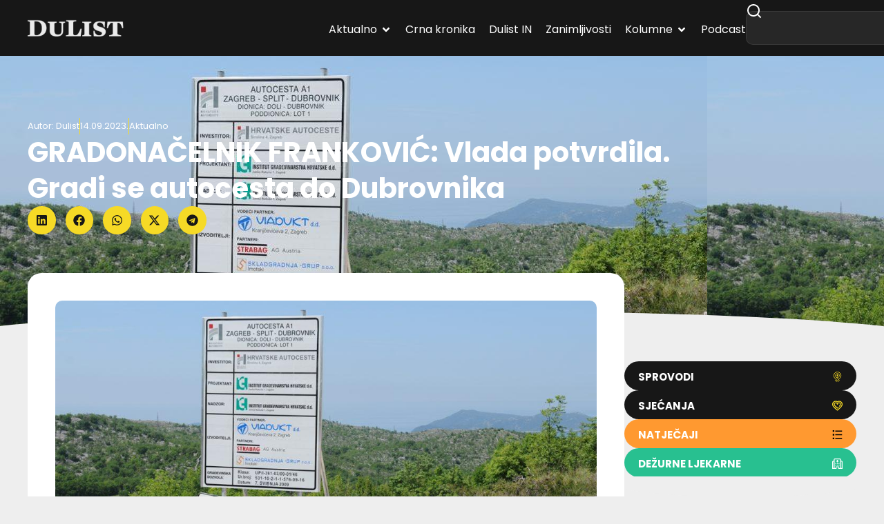

--- FILE ---
content_type: text/html; charset=UTF-8
request_url: https://dulist.hr/gradonacelnik-frankovic-vlada-potvrdila-gradi-se-autocesta-do-dubrovnika/846183/
body_size: 300333
content:
<!doctype html>
<html lang="hr-HR" prefix="og: https://ogp.me/ns#">
<head>
<meta charset="UTF-8">
<meta name="viewport" content="width=device-width, initial-scale=1">
<link rel="profile" href="https://gmpg.org/xfn/11">
<!-- Search Engine Optimization by Rank Math - https://rankmath.com/ -->
<title>GRADONAČELNIK FRANKOVIĆ: Vlada potvrdila. Gradi se autocesta do Dubrovnika - DuList</title>
<meta name="description" content="Ministar prostornoga uređenja, graditeljstva i državne imovine Branko Bačić pohvalio se kako je Vlada donijeli Odluku o davanju državnog jamstva Hrvatskim"/>
<meta name="robots" content="follow, index, max-snippet:-1, max-video-preview:-1, max-image-preview:large"/>
<link rel="canonical" href="https://dulist.hr/gradonacelnik-frankovic-vlada-potvrdila-gradi-se-autocesta-do-dubrovnika/846183/" />
<meta property="og:locale" content="hr_HR" />
<meta property="og:type" content="article" />
<meta property="og:title" content="GRADONAČELNIK FRANKOVIĆ: Vlada potvrdila. Gradi se autocesta do Dubrovnika - DuList" />
<meta property="og:description" content="Ministar prostornoga uređenja, graditeljstva i državne imovine Branko Bačić pohvalio se kako je Vlada donijeli Odluku o davanju državnog jamstva Hrvatskim" />
<meta property="og:url" content="https://dulist.hr/gradonacelnik-frankovic-vlada-potvrdila-gradi-se-autocesta-do-dubrovnika/846183/" />
<meta property="og:site_name" content="DuList" />
<meta property="article:publisher" content="https://www.facebook.com/www.dulist.hr" />
<meta property="article:author" content="http://www.facebook.com/www.dulist.hr" />
<meta property="article:section" content="Aktualno" />
<meta property="og:image" content="https://dulist.hr/wp-content/uploads/2023/06/autocesta-sanader-osojnik110521.jpg" />
<meta property="og:image:secure_url" content="https://dulist.hr/wp-content/uploads/2023/06/autocesta-sanader-osojnik110521.jpg" />
<meta property="og:image:width" content="1024" />
<meta property="og:image:height" content="680" />
<meta property="og:image:alt" content="GRADONAČELNIK FRANKOVIĆ: Vlada potvrdila. Gradi se autocesta do Dubrovnika" />
<meta property="og:image:type" content="image/jpeg" />
<meta property="article:published_time" content="2023-09-14T17:54:47+02:00" />
<meta name="twitter:card" content="summary_large_image" />
<meta name="twitter:title" content="GRADONAČELNIK FRANKOVIĆ: Vlada potvrdila. Gradi se autocesta do Dubrovnika - DuList" />
<meta name="twitter:description" content="Ministar prostornoga uređenja, graditeljstva i državne imovine Branko Bačić pohvalio se kako je Vlada donijeli Odluku o davanju državnog jamstva Hrvatskim" />
<meta name="twitter:creator" content="@dulist_hr" />
<meta name="twitter:image" content="https://dulist.hr/wp-content/uploads/2023/06/autocesta-sanader-osojnik110521.jpg" />
<script type="application/ld+json" class="rank-math-schema">{"@context":"https://schema.org","@graph":[{"@type":"Place","@id":"https://dulist.hr/#place","address":{"@type":"PostalAddress","streetAddress":"\u0106ira Cari\u0107a 3","addressLocality":"Dubrovnik","postalCode":"20000","addressCountry":"HR"}},{"@type":["NewsMediaOrganization","Organization"],"@id":"https://dulist.hr/#organization","name":"dulist d.o.o.","url":"https://dulist.hr","sameAs":["https://www.facebook.com/www.dulist.hr"],"email":"info@dulist.hr","address":{"@type":"PostalAddress","streetAddress":"\u0106ira Cari\u0107a 3","addressLocality":"Dubrovnik","postalCode":"20000","addressCountry":"HR"},"logo":{"@type":"ImageObject","@id":"https://dulist.hr/#logo","url":"https://dulist.hr/wp-content/uploads/2019/05/dulist-logo-300x55.png","contentUrl":"https://dulist.hr/wp-content/uploads/2019/05/dulist-logo-300x55.png","caption":"DuList","inLanguage":"hr-HR","width":"300","height":"55"},"location":{"@id":"https://dulist.hr/#place"}},{"@type":"WebSite","@id":"https://dulist.hr/#website","url":"https://dulist.hr","name":"DuList","alternateName":"Dubrova\u010dki Tjednik","publisher":{"@id":"https://dulist.hr/#organization"},"inLanguage":"hr-HR"},{"@type":"ImageObject","@id":"https://dulist.hr/wp-content/uploads/2023/06/autocesta-sanader-osojnik110521.jpg","url":"https://dulist.hr/wp-content/uploads/2023/06/autocesta-sanader-osojnik110521.jpg","width":"1024","height":"680","inLanguage":"hr-HR"},{"@type":"BreadcrumbList","@id":"https://dulist.hr/gradonacelnik-frankovic-vlada-potvrdila-gradi-se-autocesta-do-dubrovnika/846183/#breadcrumb","itemListElement":[{"@type":"ListItem","position":"1","item":{"@id":"https://dulist.hr","name":"Home"}},{"@type":"ListItem","position":"2","item":{"@id":"https://dulist.hr/aktualno/","name":"Aktualno"}},{"@type":"ListItem","position":"3","item":{"@id":"https://dulist.hr/gradonacelnik-frankovic-vlada-potvrdila-gradi-se-autocesta-do-dubrovnika/846183/","name":"GRADONA\u010cELNIK FRANKOVI\u0106: Vlada potvrdila. Gradi se autocesta do Dubrovnika"}}]},{"@type":"WebPage","@id":"https://dulist.hr/gradonacelnik-frankovic-vlada-potvrdila-gradi-se-autocesta-do-dubrovnika/846183/#webpage","url":"https://dulist.hr/gradonacelnik-frankovic-vlada-potvrdila-gradi-se-autocesta-do-dubrovnika/846183/","name":"GRADONA\u010cELNIK FRANKOVI\u0106: Vlada potvrdila. Gradi se autocesta do Dubrovnika - DuList","datePublished":"2023-09-14T17:54:47+02:00","dateModified":"2023-09-14T17:54:47+02:00","isPartOf":{"@id":"https://dulist.hr/#website"},"primaryImageOfPage":{"@id":"https://dulist.hr/wp-content/uploads/2023/06/autocesta-sanader-osojnik110521.jpg"},"inLanguage":"hr-HR","breadcrumb":{"@id":"https://dulist.hr/gradonacelnik-frankovic-vlada-potvrdila-gradi-se-autocesta-do-dubrovnika/846183/#breadcrumb"}},{"@type":"Person","@id":"https://dulist.hr/author/dulist/","name":"Dulist","url":"https://dulist.hr/author/dulist/","image":{"@type":"ImageObject","@id":"https://secure.gravatar.com/avatar/224d00613d10562088e1dce2d1b00344634dfc55428ffc79466b92f80ec51af1?s=96&amp;r=g","url":"https://secure.gravatar.com/avatar/224d00613d10562088e1dce2d1b00344634dfc55428ffc79466b92f80ec51af1?s=96&amp;r=g","caption":"Dulist","inLanguage":"hr-HR"},"sameAs":["http://www.facebook.com/www.dulist.hr","https://twitter.com/dulist_hr"],"worksFor":{"@id":"https://dulist.hr/#organization"}},{"@type":"NewsArticle","headline":"GRADONA\u010cELNIK FRANKOVI\u0106: Vlada potvrdila. Gradi se autocesta do Dubrovnika - DuList","datePublished":"2023-09-14T17:54:47+02:00","dateModified":"2023-09-14T17:54:47+02:00","articleSection":"Aktualno","author":{"@id":"https://dulist.hr/author/dulist/","name":"Dulist"},"publisher":{"@id":"https://dulist.hr/#organization"},"description":"Ministar prostornoga ure\u0111enja, graditeljstva i dr\u017eavne imovine Branko Ba\u010di\u0107 pohvalio se kako je Vlada donijeli Odluku o davanju dr\u017eavnog jamstva Hrvatskim","name":"GRADONA\u010cELNIK FRANKOVI\u0106: Vlada potvrdila. Gradi se autocesta do Dubrovnika - DuList","@id":"https://dulist.hr/gradonacelnik-frankovic-vlada-potvrdila-gradi-se-autocesta-do-dubrovnika/846183/#richSnippet","isPartOf":{"@id":"https://dulist.hr/gradonacelnik-frankovic-vlada-potvrdila-gradi-se-autocesta-do-dubrovnika/846183/#webpage"},"image":{"@id":"https://dulist.hr/wp-content/uploads/2023/06/autocesta-sanader-osojnik110521.jpg"},"inLanguage":"hr-HR","mainEntityOfPage":{"@id":"https://dulist.hr/gradonacelnik-frankovic-vlada-potvrdila-gradi-se-autocesta-do-dubrovnika/846183/#webpage"}}]}</script>
<!-- /Rank Math WordPress SEO plugin -->
<link rel='dns-prefetch' href='//cdn.jsdelivr.net' />
<link rel="alternate" type="application/rss+xml" title="DuList &raquo; Feed" href="https://dulist.hr/feed/" />
<link rel="alternate" type="application/rss+xml" title="DuList &raquo; Comments Feed" href="https://dulist.hr/comments/feed/" />
<link rel="alternate" title="oEmbed (JSON)" type="application/json+oembed" href="https://dulist.hr/wp-json/oembed/1.0/embed?url=https%3A%2F%2Fdulist.hr%2Fgradonacelnik-frankovic-vlada-potvrdila-gradi-se-autocesta-do-dubrovnika%2F846183%2F" />
<link rel="alternate" title="oEmbed (XML)" type="text/xml+oembed" href="https://dulist.hr/wp-json/oembed/1.0/embed?url=https%3A%2F%2Fdulist.hr%2Fgradonacelnik-frankovic-vlada-potvrdila-gradi-se-autocesta-do-dubrovnika%2F846183%2F&#038;format=xml" />
<style id='wp-img-auto-sizes-contain-inline-css'>
img:is([sizes=auto i],[sizes^="auto," i]){contain-intrinsic-size:3000px 1500px}
/*# sourceURL=wp-img-auto-sizes-contain-inline-css */
</style>
<link rel='stylesheet' id='sbi_styles-css' href='//dulist.hr/wp-content/cache/wpfc-minified/d51rrogk/hdeuk.css' media='all' />
<link rel='stylesheet' id='sby_common_styles-css' href='//dulist.hr/wp-content/cache/wpfc-minified/mbgasw7r/hdeuk.css' media='all' />
<link rel='stylesheet' id='sby_styles-css' href='//dulist.hr/wp-content/cache/wpfc-minified/7lkxx9px/hdeuk.css' media='all' />
<link rel='stylesheet' id='wp-block-library-css' href='//dulist.hr/wp-content/cache/wpfc-minified/ero54qjg/hdeuk.css' media='all' />
<style id='global-styles-inline-css'>
:root{--wp--preset--aspect-ratio--square: 1;--wp--preset--aspect-ratio--4-3: 4/3;--wp--preset--aspect-ratio--3-4: 3/4;--wp--preset--aspect-ratio--3-2: 3/2;--wp--preset--aspect-ratio--2-3: 2/3;--wp--preset--aspect-ratio--16-9: 16/9;--wp--preset--aspect-ratio--9-16: 9/16;--wp--preset--color--black: #000000;--wp--preset--color--cyan-bluish-gray: #abb8c3;--wp--preset--color--white: #ffffff;--wp--preset--color--pale-pink: #f78da7;--wp--preset--color--vivid-red: #cf2e2e;--wp--preset--color--luminous-vivid-orange: #ff6900;--wp--preset--color--luminous-vivid-amber: #fcb900;--wp--preset--color--light-green-cyan: #7bdcb5;--wp--preset--color--vivid-green-cyan: #00d084;--wp--preset--color--pale-cyan-blue: #8ed1fc;--wp--preset--color--vivid-cyan-blue: #0693e3;--wp--preset--color--vivid-purple: #9b51e0;--wp--preset--gradient--vivid-cyan-blue-to-vivid-purple: linear-gradient(135deg,rgb(6,147,227) 0%,rgb(155,81,224) 100%);--wp--preset--gradient--light-green-cyan-to-vivid-green-cyan: linear-gradient(135deg,rgb(122,220,180) 0%,rgb(0,208,130) 100%);--wp--preset--gradient--luminous-vivid-amber-to-luminous-vivid-orange: linear-gradient(135deg,rgb(252,185,0) 0%,rgb(255,105,0) 100%);--wp--preset--gradient--luminous-vivid-orange-to-vivid-red: linear-gradient(135deg,rgb(255,105,0) 0%,rgb(207,46,46) 100%);--wp--preset--gradient--very-light-gray-to-cyan-bluish-gray: linear-gradient(135deg,rgb(238,238,238) 0%,rgb(169,184,195) 100%);--wp--preset--gradient--cool-to-warm-spectrum: linear-gradient(135deg,rgb(74,234,220) 0%,rgb(151,120,209) 20%,rgb(207,42,186) 40%,rgb(238,44,130) 60%,rgb(251,105,98) 80%,rgb(254,248,76) 100%);--wp--preset--gradient--blush-light-purple: linear-gradient(135deg,rgb(255,206,236) 0%,rgb(152,150,240) 100%);--wp--preset--gradient--blush-bordeaux: linear-gradient(135deg,rgb(254,205,165) 0%,rgb(254,45,45) 50%,rgb(107,0,62) 100%);--wp--preset--gradient--luminous-dusk: linear-gradient(135deg,rgb(255,203,112) 0%,rgb(199,81,192) 50%,rgb(65,88,208) 100%);--wp--preset--gradient--pale-ocean: linear-gradient(135deg,rgb(255,245,203) 0%,rgb(182,227,212) 50%,rgb(51,167,181) 100%);--wp--preset--gradient--electric-grass: linear-gradient(135deg,rgb(202,248,128) 0%,rgb(113,206,126) 100%);--wp--preset--gradient--midnight: linear-gradient(135deg,rgb(2,3,129) 0%,rgb(40,116,252) 100%);--wp--preset--font-size--small: 13px;--wp--preset--font-size--medium: 20px;--wp--preset--font-size--large: 36px;--wp--preset--font-size--x-large: 42px;--wp--preset--spacing--20: 0.44rem;--wp--preset--spacing--30: 0.67rem;--wp--preset--spacing--40: 1rem;--wp--preset--spacing--50: 1.5rem;--wp--preset--spacing--60: 2.25rem;--wp--preset--spacing--70: 3.38rem;--wp--preset--spacing--80: 5.06rem;--wp--preset--shadow--natural: 6px 6px 9px rgba(0, 0, 0, 0.2);--wp--preset--shadow--deep: 12px 12px 50px rgba(0, 0, 0, 0.4);--wp--preset--shadow--sharp: 6px 6px 0px rgba(0, 0, 0, 0.2);--wp--preset--shadow--outlined: 6px 6px 0px -3px rgb(255, 255, 255), 6px 6px rgb(0, 0, 0);--wp--preset--shadow--crisp: 6px 6px 0px rgb(0, 0, 0);}:root { --wp--style--global--content-size: 800px;--wp--style--global--wide-size: 1200px; }:where(body) { margin: 0; }.wp-site-blocks > .alignleft { float: left; margin-right: 2em; }.wp-site-blocks > .alignright { float: right; margin-left: 2em; }.wp-site-blocks > .aligncenter { justify-content: center; margin-left: auto; margin-right: auto; }:where(.wp-site-blocks) > * { margin-block-start: 24px; margin-block-end: 0; }:where(.wp-site-blocks) > :first-child { margin-block-start: 0; }:where(.wp-site-blocks) > :last-child { margin-block-end: 0; }:root { --wp--style--block-gap: 24px; }:root :where(.is-layout-flow) > :first-child{margin-block-start: 0;}:root :where(.is-layout-flow) > :last-child{margin-block-end: 0;}:root :where(.is-layout-flow) > *{margin-block-start: 24px;margin-block-end: 0;}:root :where(.is-layout-constrained) > :first-child{margin-block-start: 0;}:root :where(.is-layout-constrained) > :last-child{margin-block-end: 0;}:root :where(.is-layout-constrained) > *{margin-block-start: 24px;margin-block-end: 0;}:root :where(.is-layout-flex){gap: 24px;}:root :where(.is-layout-grid){gap: 24px;}.is-layout-flow > .alignleft{float: left;margin-inline-start: 0;margin-inline-end: 2em;}.is-layout-flow > .alignright{float: right;margin-inline-start: 2em;margin-inline-end: 0;}.is-layout-flow > .aligncenter{margin-left: auto !important;margin-right: auto !important;}.is-layout-constrained > .alignleft{float: left;margin-inline-start: 0;margin-inline-end: 2em;}.is-layout-constrained > .alignright{float: right;margin-inline-start: 2em;margin-inline-end: 0;}.is-layout-constrained > .aligncenter{margin-left: auto !important;margin-right: auto !important;}.is-layout-constrained > :where(:not(.alignleft):not(.alignright):not(.alignfull)){max-width: var(--wp--style--global--content-size);margin-left: auto !important;margin-right: auto !important;}.is-layout-constrained > .alignwide{max-width: var(--wp--style--global--wide-size);}body .is-layout-flex{display: flex;}.is-layout-flex{flex-wrap: wrap;align-items: center;}.is-layout-flex > :is(*, div){margin: 0;}body .is-layout-grid{display: grid;}.is-layout-grid > :is(*, div){margin: 0;}body{padding-top: 0px;padding-right: 0px;padding-bottom: 0px;padding-left: 0px;}a:where(:not(.wp-element-button)){text-decoration: underline;}:root :where(.wp-element-button, .wp-block-button__link){background-color: #32373c;border-width: 0;color: #fff;font-family: inherit;font-size: inherit;font-style: inherit;font-weight: inherit;letter-spacing: inherit;line-height: inherit;padding-top: calc(0.667em + 2px);padding-right: calc(1.333em + 2px);padding-bottom: calc(0.667em + 2px);padding-left: calc(1.333em + 2px);text-decoration: none;text-transform: inherit;}.has-black-color{color: var(--wp--preset--color--black) !important;}.has-cyan-bluish-gray-color{color: var(--wp--preset--color--cyan-bluish-gray) !important;}.has-white-color{color: var(--wp--preset--color--white) !important;}.has-pale-pink-color{color: var(--wp--preset--color--pale-pink) !important;}.has-vivid-red-color{color: var(--wp--preset--color--vivid-red) !important;}.has-luminous-vivid-orange-color{color: var(--wp--preset--color--luminous-vivid-orange) !important;}.has-luminous-vivid-amber-color{color: var(--wp--preset--color--luminous-vivid-amber) !important;}.has-light-green-cyan-color{color: var(--wp--preset--color--light-green-cyan) !important;}.has-vivid-green-cyan-color{color: var(--wp--preset--color--vivid-green-cyan) !important;}.has-pale-cyan-blue-color{color: var(--wp--preset--color--pale-cyan-blue) !important;}.has-vivid-cyan-blue-color{color: var(--wp--preset--color--vivid-cyan-blue) !important;}.has-vivid-purple-color{color: var(--wp--preset--color--vivid-purple) !important;}.has-black-background-color{background-color: var(--wp--preset--color--black) !important;}.has-cyan-bluish-gray-background-color{background-color: var(--wp--preset--color--cyan-bluish-gray) !important;}.has-white-background-color{background-color: var(--wp--preset--color--white) !important;}.has-pale-pink-background-color{background-color: var(--wp--preset--color--pale-pink) !important;}.has-vivid-red-background-color{background-color: var(--wp--preset--color--vivid-red) !important;}.has-luminous-vivid-orange-background-color{background-color: var(--wp--preset--color--luminous-vivid-orange) !important;}.has-luminous-vivid-amber-background-color{background-color: var(--wp--preset--color--luminous-vivid-amber) !important;}.has-light-green-cyan-background-color{background-color: var(--wp--preset--color--light-green-cyan) !important;}.has-vivid-green-cyan-background-color{background-color: var(--wp--preset--color--vivid-green-cyan) !important;}.has-pale-cyan-blue-background-color{background-color: var(--wp--preset--color--pale-cyan-blue) !important;}.has-vivid-cyan-blue-background-color{background-color: var(--wp--preset--color--vivid-cyan-blue) !important;}.has-vivid-purple-background-color{background-color: var(--wp--preset--color--vivid-purple) !important;}.has-black-border-color{border-color: var(--wp--preset--color--black) !important;}.has-cyan-bluish-gray-border-color{border-color: var(--wp--preset--color--cyan-bluish-gray) !important;}.has-white-border-color{border-color: var(--wp--preset--color--white) !important;}.has-pale-pink-border-color{border-color: var(--wp--preset--color--pale-pink) !important;}.has-vivid-red-border-color{border-color: var(--wp--preset--color--vivid-red) !important;}.has-luminous-vivid-orange-border-color{border-color: var(--wp--preset--color--luminous-vivid-orange) !important;}.has-luminous-vivid-amber-border-color{border-color: var(--wp--preset--color--luminous-vivid-amber) !important;}.has-light-green-cyan-border-color{border-color: var(--wp--preset--color--light-green-cyan) !important;}.has-vivid-green-cyan-border-color{border-color: var(--wp--preset--color--vivid-green-cyan) !important;}.has-pale-cyan-blue-border-color{border-color: var(--wp--preset--color--pale-cyan-blue) !important;}.has-vivid-cyan-blue-border-color{border-color: var(--wp--preset--color--vivid-cyan-blue) !important;}.has-vivid-purple-border-color{border-color: var(--wp--preset--color--vivid-purple) !important;}.has-vivid-cyan-blue-to-vivid-purple-gradient-background{background: var(--wp--preset--gradient--vivid-cyan-blue-to-vivid-purple) !important;}.has-light-green-cyan-to-vivid-green-cyan-gradient-background{background: var(--wp--preset--gradient--light-green-cyan-to-vivid-green-cyan) !important;}.has-luminous-vivid-amber-to-luminous-vivid-orange-gradient-background{background: var(--wp--preset--gradient--luminous-vivid-amber-to-luminous-vivid-orange) !important;}.has-luminous-vivid-orange-to-vivid-red-gradient-background{background: var(--wp--preset--gradient--luminous-vivid-orange-to-vivid-red) !important;}.has-very-light-gray-to-cyan-bluish-gray-gradient-background{background: var(--wp--preset--gradient--very-light-gray-to-cyan-bluish-gray) !important;}.has-cool-to-warm-spectrum-gradient-background{background: var(--wp--preset--gradient--cool-to-warm-spectrum) !important;}.has-blush-light-purple-gradient-background{background: var(--wp--preset--gradient--blush-light-purple) !important;}.has-blush-bordeaux-gradient-background{background: var(--wp--preset--gradient--blush-bordeaux) !important;}.has-luminous-dusk-gradient-background{background: var(--wp--preset--gradient--luminous-dusk) !important;}.has-pale-ocean-gradient-background{background: var(--wp--preset--gradient--pale-ocean) !important;}.has-electric-grass-gradient-background{background: var(--wp--preset--gradient--electric-grass) !important;}.has-midnight-gradient-background{background: var(--wp--preset--gradient--midnight) !important;}.has-small-font-size{font-size: var(--wp--preset--font-size--small) !important;}.has-medium-font-size{font-size: var(--wp--preset--font-size--medium) !important;}.has-large-font-size{font-size: var(--wp--preset--font-size--large) !important;}.has-x-large-font-size{font-size: var(--wp--preset--font-size--x-large) !important;}
:root :where(.wp-block-pullquote){font-size: 1.5em;line-height: 1.6;}
/*# sourceURL=global-styles-inline-css */
</style>
<link rel='stylesheet' id='gn-frontend-gnfollow-style-css' href='//dulist.hr/wp-content/cache/wpfc-minified/6mz9aw3y/hdeuk.css' media='all' />
<link rel='stylesheet' id='splw-fontello-css' href='//dulist.hr/wp-content/cache/wpfc-minified/ehp8dwyx/hdeuk.css' media='all' />
<link rel='stylesheet' id='splw-styles-css' href='//dulist.hr/wp-content/cache/wpfc-minified/1r3r6c2f/hdeuk.css' media='all' />
<style id='splw-styles-inline-css'>
#splw-location-weather-986669.splw-main-wrapper {max-width: 320px;margin : auto;margin-bottom: 2em;}#splw-location-weather-986669.splw-main-wrapper.horizontal {max-width: 800px;}#splw-location-weather-986669 .splw-lite-wrapper,#splw-location-weather-986669 .splw-forecast-weather select,#splw-location-weather-986669 .splw-forecast-weather option,#splw-location-weather-986669 .splw-lite-wrapper .splw-weather-attribution a{text-decoration: none;}#splw-location-weather-986669 .splw-lite-templates-body,#splw-location-weather-986669 .splw-adv-forecast-days{padding : 16px 20px 10px 20px;}#splw-location-weather-986669 .splw-weather-detailed-updated-time{padding : 0 20px 10px 20px;}#splw-location-weather-986669 .splw-lite-wrapper{ border: 0px solid #e2e2e2;}#splw-location-weather-986669 .splw-lite-wrapper .splw-lite-current-temp .splw-weather-icon{width: 58px;}#splw-location-weather-986669 .splw-adv-forecast-days{padding-top : 0;color : #fff;margin-top : 0px;margin-bottom : 0px;}#splw-location-weather-986669 .splw-lite-templates-body{padding-bottom : 0;}#splw-location-weather-986669 .splw-lite-wrapper{border-radius: 8px;}#splw-location-weather-986669 .splw-lite-daily-weather-details .details-icon i{color:#ffffff;}#splw-location-weather-986669 .splw-lite-wrapper,#splw-location-weather-986669 .splw-forecast-weather option{background:#F05800}#splw-location-weather-986669 .splw-lite-daily-weather-details.lw-center .splw-other-opt{text-align: center;}#splw-location-weather-986669 .splw-weather-title{color: #000;margin-top: 0px;margin-bottom: 20px;}#splw-location-weather-986669 .splw-lite-header-title{color: #fff;margin-top: 0px;margin-bottom: 10px;}#splw-location-weather-986669 .splw-lite-current-time{color: #fff;margin-top: 0px;margin-bottom: 10px;}#splw-location-weather-986669 .splw-cur-temp{color: #fff;margin-top: 0px;margin-bottom: 0px;}#splw-location-weather-986669 .splw-lite-desc{color: #fff;margin-top: 20px;margin-bottom: 0px;}#splw-location-weather-986669 .splw-lite-daily-weather-details{color: #fff;margin-top: 0px;margin-bottom: 0px;}#splw-location-weather-986669 .splw-weather-details .splw-weather-icons {color: #fff;margin-top: 20px;margin-bottom: 0px;}#splw-location-weather-986669 .lw-footer{margin-top: 0px;margin-bottom: 0px;}#splw-location-weather-986669 .splw-weather-attribution a,#splw-location-weather-986669 .splw-weather-attribution,#splw-location-weather-986669 .splw-weather-detailed-updated-time a,#splw-location-weather-986669 .splw-weather-updated-time{color: #fff;}#splw-location-weather-986669.splw-main-wrapper {position: relative;}#lw-preloader-986669{position: absolute;left: 0;top: 0;height: 100%;width: 100%;text-align: center;display: flex;align-items: center;justify-content: center;background: #fff;z-index: 9999;}
/*# sourceURL=splw-styles-inline-css */
</style>
<link rel='stylesheet' id='splw-old-styles-css' href='//dulist.hr/wp-content/cache/wpfc-minified/eephvwmn/hdeuk.css' media='all' />
<link rel='stylesheet' id='swiper-bundle-css' href='https://cdn.jsdelivr.net/npm/swiper@11/swiper-bundle.min.css' media='all' />
<style id='swiper-bundle-inline-css'>
/* Root */
.gallery.swiper {
overflow: hidden;
padding: 0px; /* room for arrows */
}
/* Reset WP gallery grid spacing but DO NOT touch width */
.gallery .gallery-item {
margin: 12px !important;
}
/* Images */
.gallery .gallery-icon img {
display:block;
width:100%;
height:auto;
border-radius:12px;
}
/* Swiper internals */
.gallery .swiper-wrapper { align-items: stretch; }
/* Arrows (yellow round buttons like your screenshot) */
.gallery .swiper-button-prev, 
.gallery .swiper-button-next {
width:40px; height:40px; border-radius:50%;
background:#ffd400;
color:#111;
box-shadow:0 6px 18px rgba(0,0,0,.15);
}
.gallery .swiper-button-prev::after,
.gallery .swiper-button-next::after { font-size:18px; font-weight:700; }
.gallery .swiper-button-prev { left:8px; }
.gallery .swiper-button-next { right:8px; }
/* Keep gallery displayed even if theme tries to grid it */
.gallery .blocks-gallery-grid,
.gallery.gallery-columns-1,
.gallery.gallery-columns-2,
.gallery.gallery-columns-3,
.gallery.gallery-columns-4 { display:block; }
/*# sourceURL=swiper-bundle-inline-css */
</style>
<link rel='stylesheet' id='hello-elementor-css' href='//dulist.hr/wp-content/cache/wpfc-minified/2p7j3oqs/hdeuk.css' media='all' />
<link rel='stylesheet' id='hello-elementor-theme-style-css' href='//dulist.hr/wp-content/cache/wpfc-minified/98hbdsfc/hdeuk.css' media='all' />
<link rel='stylesheet' id='elementor-frontend-css' href='//dulist.hr/wp-content/cache/wpfc-minified/2bqxhmfw/hdeuk.css' media='all' />
<style id='elementor-frontend-inline-css'>
.elementor-kit-969413{--e-global-color-primary:#171717;--e-global-color-secondary:#FFFFFF;--e-global-color-text:#737373;--e-global-color-accent:#F6DA26;--e-global-color-d6f98d9:#EEEEEE;--e-global-color-fe7c8f3:#A8A8A8;--e-global-color-64594a9:#C6AF19;--e-global-color-53721f9:#02010100;--e-global-typography-primary-font-family:"Poppins";--e-global-typography-primary-font-weight:700;--e-global-typography-secondary-font-family:"Poppins";--e-global-typography-secondary-font-weight:500;--e-global-typography-text-font-family:"Poppins";--e-global-typography-text-font-weight:400;--e-global-typography-accent-font-family:"Poppins";--e-global-typography-accent-font-weight:700;--e-global-typography-48958d6-font-family:"Poppins";--e-global-typography-48958d6-font-size:13px;--e-global-typography-19105b5-font-family:"Poppins";--e-global-typography-19105b5-font-size:16px;--e-global-typography-19105b5-font-weight:700;--e-global-typography-d8dd5ec-font-family:"Poppins";--e-global-typography-d8dd5ec-font-size:16px;--e-global-typography-d8dd5ec-font-weight:500;--e-global-typography-d8dd5ec-line-height:1.3em;--e-global-typography-1c352e7-font-family:"Poppins";--e-global-typography-1c352e7-font-size:16px;--e-global-typography-1c352e7-font-weight:700;--e-global-typography-1c352e7-line-height:1.3em;--e-global-typography-eb9950d-font-family:"Poppins";--e-global-typography-eb9950d-font-size:18px;--e-global-typography-eb9950d-font-weight:700;--e-global-typography-7db0429-font-family:"Poppins";--e-global-typography-7db0429-font-size:20px;--e-global-typography-7db0429-font-weight:700;--e-global-typography-61dec59-font-family:"Poppins";--e-global-typography-61dec59-font-size:26px;--e-global-typography-61dec59-font-weight:700;--e-global-typography-8cee7cf-font-family:"Poppins";--e-global-typography-8cee7cf-font-size:32px;--e-global-typography-8cee7cf-font-weight:700;--e-global-typography-19b9c4a-font-family:"Poppins";--e-global-typography-19b9c4a-font-size:40px;--e-global-typography-19b9c4a-font-weight:700;--e-global-typography-19b9c4a-line-height:1.3em;background-color:var( --e-global-color-d6f98d9 );color:var( --e-global-color-text );font-family:"Poppins", Sans-serif;font-size:16px;font-weight:400;line-height:24px;}.elementor-kit-969413 button,.elementor-kit-969413 input[type="button"],.elementor-kit-969413 input[type="submit"],.elementor-kit-969413 .elementor-button{background-color:var( --e-global-color-accent );font-family:var( --e-global-typography-accent-font-family ), Sans-serif;font-weight:var( --e-global-typography-accent-font-weight );color:var( --e-global-color-primary );border-radius:50px 50px 50px 50px;padding:15px 20px 12px 20px;}.elementor-kit-969413 button:hover,.elementor-kit-969413 button:focus,.elementor-kit-969413 input[type="button"]:hover,.elementor-kit-969413 input[type="button"]:focus,.elementor-kit-969413 input[type="submit"]:hover,.elementor-kit-969413 input[type="submit"]:focus,.elementor-kit-969413 .elementor-button:hover,.elementor-kit-969413 .elementor-button:focus{background-color:var( --e-global-color-primary );color:var( --e-global-color-secondary );}.elementor-kit-969413 e-page-transition{background-color:#FFBC7D;}.elementor-kit-969413 a{color:var( --e-global-color-64594a9 );}.elementor-kit-969413 a:hover{color:#C6AF198A;}.elementor-kit-969413 h1{color:var( --e-global-color-secondary );font-family:var( --e-global-typography-19b9c4a-font-family ), Sans-serif;font-size:var( --e-global-typography-19b9c4a-font-size );font-weight:var( --e-global-typography-19b9c4a-font-weight );line-height:var( --e-global-typography-19b9c4a-line-height );}.elementor-kit-969413 h2{color:var( --e-global-color-primary );font-family:var( --e-global-typography-8cee7cf-font-family ), Sans-serif;font-size:var( --e-global-typography-8cee7cf-font-size );font-weight:var( --e-global-typography-8cee7cf-font-weight );}.elementor-kit-969413 h3{color:var( --e-global-color-primary );font-family:var( --e-global-typography-61dec59-font-family ), Sans-serif;font-size:var( --e-global-typography-61dec59-font-size );font-weight:var( --e-global-typography-61dec59-font-weight );}.elementor-kit-969413 h4{color:var( --e-global-color-primary );font-family:var( --e-global-typography-7db0429-font-family ), Sans-serif;font-size:var( --e-global-typography-7db0429-font-size );font-weight:var( --e-global-typography-7db0429-font-weight );}.elementor-kit-969413 h5{color:var( --e-global-color-primary );font-family:var( --e-global-typography-eb9950d-font-family ), Sans-serif;font-size:var( --e-global-typography-eb9950d-font-size );font-weight:var( --e-global-typography-eb9950d-font-weight );}.elementor-kit-969413 h6{color:var( --e-global-color-primary );font-family:var( --e-global-typography-accent-font-family ), Sans-serif;font-weight:var( --e-global-typography-accent-font-weight );}.elementor-kit-969413 img{border-radius:10px 10px 10px 10px;}.elementor-section.elementor-section-boxed > .elementor-container{max-width:1200px;}.e-con{--container-max-width:1200px;--container-default-padding-top:0px;--container-default-padding-right:0px;--container-default-padding-bottom:0px;--container-default-padding-left:0px;}.elementor-widget:not(:last-child){--kit-widget-spacing:32px;}.elementor-element{--widgets-spacing:32px 20px;--widgets-spacing-row:32px;--widgets-spacing-column:20px;}{}h1.entry-title{display:var(--page-title-display);}@media(max-width:1024px){.elementor-kit-969413 h1{font-size:var( --e-global-typography-19b9c4a-font-size );line-height:var( --e-global-typography-19b9c4a-line-height );}.elementor-kit-969413 h2{font-size:var( --e-global-typography-8cee7cf-font-size );}.elementor-kit-969413 h3{font-size:var( --e-global-typography-61dec59-font-size );}.elementor-kit-969413 h4{font-size:var( --e-global-typography-7db0429-font-size );}.elementor-kit-969413 h5{font-size:var( --e-global-typography-eb9950d-font-size );}.elementor-section.elementor-section-boxed > .elementor-container{max-width:1024px;}.e-con{--container-max-width:1024px;}}@media(max-width:767px){.elementor-kit-969413{--e-global-typography-48958d6-font-size:12px;--e-global-typography-d8dd5ec-font-size:14px;--e-global-typography-1c352e7-font-size:14px;--e-global-typography-eb9950d-font-size:16px;--e-global-typography-7db0429-font-size:18px;--e-global-typography-61dec59-font-size:20px;--e-global-typography-8cee7cf-font-size:22px;--e-global-typography-19b9c4a-font-size:26px;}.elementor-kit-969413 h1{font-size:var( --e-global-typography-19b9c4a-font-size );line-height:var( --e-global-typography-19b9c4a-line-height );}.elementor-kit-969413 h2{font-size:var( --e-global-typography-8cee7cf-font-size );}.elementor-kit-969413 h3{font-size:var( --e-global-typography-61dec59-font-size );}.elementor-kit-969413 h4{font-size:var( --e-global-typography-7db0429-font-size );}.elementor-kit-969413 h5{font-size:var( --e-global-typography-eb9950d-font-size );}.elementor-section.elementor-section-boxed > .elementor-container{max-width:767px;}.e-con{--container-max-width:767px;}}/* Start custom CSS */body, html { 
overflow-x:hidden !important; }
@media (max-width: 768px) {
.mobile-draggable {
min-width: 160% !important;
}
}
.loopbox {
min-height: 100%;
}
.gallery {
display: flex;
flex-wrap: wrap;
gap: 20px;
}
.wpadcenter-adgroup__row {
display: block !important;
padding: 0px !important
margin: 0px !important;
min-width: 100% !important;
}
.wpadcenter-336x280 {
margin: 0px !important;
}
#wpadcenter_ad img {
border-radius: 0px !important;
}
.wpadcenter-728x90:not(.wpadcenter-maxwidth) {
min-width: 100% !important;
margin: 0 !important;
}/* End custom CSS */
/* Start Custom Fonts CSS */@font-face {
font-family: 'Poppins';
font-style: normal;
font-weight: normal;
font-display: auto;
src: url('https://dulist.hr/wp-content/uploads/2025/09/Poppins-Regular.woff2') format('woff2');
}
@font-face {
font-family: 'Poppins';
font-style: normal;
font-weight: 500;
font-display: auto;
src: url('https://dulist.hr/wp-content/uploads/2025/09/Poppins-Medium.woff2') format('woff2');
}
@font-face {
font-family: 'Poppins';
font-style: normal;
font-weight: 700;
font-display: auto;
src: url('https://dulist.hr/wp-content/uploads/2025/09/Poppins-Bold.woff2') format('woff2');
}
/* End Custom Fonts CSS */
.elementor-969480 .elementor-element.elementor-element-7f1d252{--display:flex;--flex-direction:row;--container-widget-width:calc( ( 1 - var( --container-widget-flex-grow ) ) * 100% );--container-widget-height:100%;--container-widget-flex-grow:1;--container-widget-align-self:stretch;--flex-wrap-mobile:wrap;--justify-content:space-between;--align-items:center;--padding-top:16px;--padding-bottom:16px;--padding-left:40px;--padding-right:40px;--z-index:9999;}.elementor-969480 .elementor-element.elementor-element-7f1d252:not(.elementor-motion-effects-element-type-background), .elementor-969480 .elementor-element.elementor-element-7f1d252 > .elementor-motion-effects-container > .elementor-motion-effects-layer{background-color:var( --e-global-color-primary );}.elementor-969480 .elementor-element.elementor-element-53836586 img{width:140px;border-radius:0px 0px 0px 0px;}.elementor-969480 .elementor-element.elementor-element-70aecb70{--display:flex;--flex-direction:column;--container-widget-width:100%;--container-widget-height:initial;--container-widget-flex-grow:0;--container-widget-align-self:initial;--flex-wrap-mobile:wrap;--gap:10px 10px;--row-gap:10px;--column-gap:10px;--border-radius:5px 5px 5px 5px;box-shadow:0px 10px 53px -19px rgba(0, 0, 0, 0.24);--padding-top:26px;--padding-bottom:26px;--padding-left:26px;--padding-right:26px;}.elementor-969480 .elementor-element.elementor-element-8ea8428 .elementor-icon-list-items:not(.elementor-inline-items) .elementor-icon-list-item:not(:last-child){padding-block-end:calc(12px/2);}.elementor-969480 .elementor-element.elementor-element-8ea8428 .elementor-icon-list-items:not(.elementor-inline-items) .elementor-icon-list-item:not(:first-child){margin-block-start:calc(12px/2);}.elementor-969480 .elementor-element.elementor-element-8ea8428 .elementor-icon-list-items.elementor-inline-items .elementor-icon-list-item{margin-inline:calc(12px/2);}.elementor-969480 .elementor-element.elementor-element-8ea8428 .elementor-icon-list-items.elementor-inline-items{margin-inline:calc(-12px/2);}.elementor-969480 .elementor-element.elementor-element-8ea8428 .elementor-icon-list-items.elementor-inline-items .elementor-icon-list-item:after{inset-inline-end:calc(-12px/2);}.elementor-969480 .elementor-element.elementor-element-8ea8428 .elementor-icon-list-icon i{transition:color 0.3s;}.elementor-969480 .elementor-element.elementor-element-8ea8428 .elementor-icon-list-icon svg{transition:fill 0.3s;}.elementor-969480 .elementor-element.elementor-element-8ea8428{--e-icon-list-icon-size:14px;--icon-vertical-offset:0px;}.elementor-969480 .elementor-element.elementor-element-8ea8428 .elementor-icon-list-text{color:var( --e-global-color-primary );transition:color 0.3s;}.elementor-969480 .elementor-element.elementor-element-8ea8428 .elementor-icon-list-item:hover .elementor-icon-list-text{color:var( --e-global-color-accent );}.elementor-969480 .elementor-element.elementor-element-7f59ef94{--display:flex;}.elementor-969480 .elementor-element.elementor-element-71f98b0e{--display:flex;--flex-direction:column;--container-widget-width:100%;--container-widget-height:initial;--container-widget-flex-grow:0;--container-widget-align-self:initial;--flex-wrap-mobile:wrap;--gap:10px 10px;--row-gap:10px;--column-gap:10px;--border-radius:5px 5px 5px 5px;box-shadow:0px 10px 53px -19px rgba(0, 0, 0, 0.24);--padding-top:20px;--padding-bottom:20px;--padding-left:20px;--padding-right:20px;}.elementor-969480 .elementor-element.elementor-element-26d28fa0 .elementor-icon-list-items:not(.elementor-inline-items) .elementor-icon-list-item:not(:last-child){padding-block-end:calc(8px/2);}.elementor-969480 .elementor-element.elementor-element-26d28fa0 .elementor-icon-list-items:not(.elementor-inline-items) .elementor-icon-list-item:not(:first-child){margin-block-start:calc(8px/2);}.elementor-969480 .elementor-element.elementor-element-26d28fa0 .elementor-icon-list-items.elementor-inline-items .elementor-icon-list-item{margin-inline:calc(8px/2);}.elementor-969480 .elementor-element.elementor-element-26d28fa0 .elementor-icon-list-items.elementor-inline-items{margin-inline:calc(-8px/2);}.elementor-969480 .elementor-element.elementor-element-26d28fa0 .elementor-icon-list-items.elementor-inline-items .elementor-icon-list-item:after{inset-inline-end:calc(-8px/2);}.elementor-969480 .elementor-element.elementor-element-26d28fa0 .elementor-icon-list-icon i{transition:color 0.3s;}.elementor-969480 .elementor-element.elementor-element-26d28fa0 .elementor-icon-list-icon svg{transition:fill 0.3s;}.elementor-969480 .elementor-element.elementor-element-26d28fa0{--e-icon-list-icon-size:14px;--icon-vertical-offset:0px;}.elementor-969480 .elementor-element.elementor-element-26d28fa0 .elementor-icon-list-item > .elementor-icon-list-text, .elementor-969480 .elementor-element.elementor-element-26d28fa0 .elementor-icon-list-item > a{font-family:var( --e-global-typography-text-font-family ), Sans-serif;font-weight:var( --e-global-typography-text-font-weight );}.elementor-969480 .elementor-element.elementor-element-26d28fa0 .elementor-icon-list-text{color:var( --e-global-color-primary );transition:color 0.3s;}.elementor-969480 .elementor-element.elementor-element-26d28fa0 .elementor-icon-list-item:hover .elementor-icon-list-text{color:var( --e-global-color-accent );}.elementor-969480 .elementor-element.elementor-element-17ed5c97{--display:flex;}.elementor-969480 .elementor-element.elementor-element-69ee7bca{--display:flex;--flex-direction:column;--container-widget-width:100%;--container-widget-height:initial;--container-widget-flex-grow:0;--container-widget-align-self:initial;--flex-wrap-mobile:wrap;--gap:10px 10px;--row-gap:10px;--column-gap:10px;--border-radius:5px 5px 5px 5px;box-shadow:0px 10px 53px -19px rgba(0, 0, 0, 0.24);--padding-top:26px;--padding-bottom:26px;--padding-left:26px;--padding-right:26px;}.elementor-969480 .elementor-element.elementor-element-40535c73 .elementor-icon-list-items:not(.elementor-inline-items) .elementor-icon-list-item:not(:last-child){padding-block-end:calc(12px/2);}.elementor-969480 .elementor-element.elementor-element-40535c73 .elementor-icon-list-items:not(.elementor-inline-items) .elementor-icon-list-item:not(:first-child){margin-block-start:calc(12px/2);}.elementor-969480 .elementor-element.elementor-element-40535c73 .elementor-icon-list-items.elementor-inline-items .elementor-icon-list-item{margin-inline:calc(12px/2);}.elementor-969480 .elementor-element.elementor-element-40535c73 .elementor-icon-list-items.elementor-inline-items{margin-inline:calc(-12px/2);}.elementor-969480 .elementor-element.elementor-element-40535c73 .elementor-icon-list-items.elementor-inline-items .elementor-icon-list-item:after{inset-inline-end:calc(-12px/2);}.elementor-969480 .elementor-element.elementor-element-40535c73 .elementor-icon-list-icon i{transition:color 0.3s;}.elementor-969480 .elementor-element.elementor-element-40535c73 .elementor-icon-list-icon svg{transition:fill 0.3s;}.elementor-969480 .elementor-element.elementor-element-40535c73{--e-icon-list-icon-size:14px;--icon-vertical-offset:0px;}.elementor-969480 .elementor-element.elementor-element-40535c73 .elementor-icon-list-text{color:var( --e-global-color-primary );transition:color 0.3s;}.elementor-969480 .elementor-element.elementor-element-40535c73 .elementor-icon-list-item:hover .elementor-icon-list-text{color:var( --e-global-color-accent );}.elementor-969480 .elementor-element.elementor-element-23a3f3f{--display:flex;}.elementor-969480 .elementor-element.elementor-element-50327245{--n-menu-dropdown-content-max-width:fit-content;--n-menu-heading-justify-content:flex-end;--n-menu-title-flex-grow:initial;--n-menu-title-justify-content:initial;--n-menu-title-justify-content-mobile:flex-end;--n-menu-heading-wrap:wrap;--n-menu-heading-overflow-x:initial;--n-menu-title-distance-from-content:0px;border-style:solid;border-width:0px 0px 0px 0px;border-color:#FFFFFF14;--n-menu-open-animation-duration:300ms;--n-menu-toggle-icon-wrapper-animation-duration:500ms;--n-menu-title-space-between:20px;--n-menu-title-color-normal:var( --e-global-color-secondary );--n-menu-title-transition:300ms;--n-menu-title-padding:10px 0px 4px 0px;--n-menu-icon-size:16px;--n-menu-toggle-icon-size:20px;--n-menu-toggle-icon-hover-duration:500ms;--n-menu-toggle-icon-distance-from-dropdown:0px;}.elementor-969480 .elementor-element.elementor-element-50327245 > .e-n-menu > .e-n-menu-wrapper > .e-n-menu-heading > .e-n-menu-item > .e-n-menu-title, .elementor-969480 .elementor-element.elementor-element-50327245 > .e-n-menu > .e-n-menu-wrapper > .e-n-menu-heading > .e-n-menu-item > .e-n-menu-title > .e-n-menu-title-container, .elementor-969480 .elementor-element.elementor-element-50327245 > .e-n-menu > .e-n-menu-wrapper > .e-n-menu-heading > .e-n-menu-item > .e-n-menu-title > .e-n-menu-title-container > span{font-family:var( --e-global-typography-text-font-family ), Sans-serif;font-weight:var( --e-global-typography-text-font-weight );}.elementor-969480 .elementor-element.elementor-element-50327245 > .e-n-menu > .e-n-menu-wrapper > .e-n-menu-heading > .e-n-menu-item > .e-n-menu-title:not( .e-current ):not( :hover ){border-style:solid;border-width:0px 0px 1px 0px;border-color:var( --e-global-color-53721f9 );}.elementor-969480 .elementor-element.elementor-element-50327245 {--n-menu-title-color-hover:var( --e-global-color-accent );--n-menu-title-color-active:var( --e-global-color-secondary );}.elementor-969480 .elementor-element.elementor-element-50327245 > .e-n-menu > .e-n-menu-wrapper > .e-n-menu-heading > .e-n-menu-item > .e-n-menu-title:hover:not( .e-current ){border-style:solid;border-width:0px 0px 1px 0px;border-color:var( --e-global-color-accent );}.elementor-969480 .elementor-element.elementor-element-50327245 > .e-n-menu > .e-n-menu-wrapper > .e-n-menu-heading > .e-n-menu-item > .e-n-menu-title.e-current{border-style:solid;border-width:0px 0px 1px 0px;border-color:var( --e-global-color-accent );}.elementor-969480 .elementor-element.elementor-element-3591acc4 .e-search-input{background-color:#FFFFFF12;font-size:14px;border-style:solid;border-width:1px 1px 1px 1px;border-color:#FFFFFF14;border-radius:10px 10px 10px 10px;}.elementor-969480 .elementor-element.elementor-element-3591acc4{width:var( --container-widget-width, 160px );max-width:160px;--container-widget-width:160px;--container-widget-flex-grow:0;--e-search-input-padding-block-start:8px;--e-search-input-padding-inline-start:14px;--e-search-input-padding-block-end:8px;--e-search-input-padding-inline-end:14px;}.elementor-969480 .elementor-element.elementor-element-3591acc4.e-focus{--e-search-input-color:var( --e-global-color-secondary );--e-search-icon-label-color:var( --e-global-color-accent );}.elementor-969480 .elementor-element.elementor-element-3591acc4.e-focus .e-search-input{border-style:solid;border-width:1px 1px 1px 1px;border-color:var( --e-global-color-accent );}.elementor-theme-builder-content-area{height:400px;}.elementor-location-header:before, .elementor-location-footer:before{content:"";display:table;clear:both;}@media(max-width:1024px){.elementor-969480 .elementor-element.elementor-element-7f1d252{--padding-top:0px;--padding-bottom:0px;--padding-left:0px;--padding-right:0px;}.elementor-969480 .elementor-element.elementor-element-50327245{--n-menu-heading-wrap:nowrap;--n-menu-heading-overflow-x:scroll;padding:10px 0px 10px 40px;}}@media(max-width:767px){.elementor-969480 .elementor-element.elementor-element-7f1d252{--justify-content:center;--align-items:center;--container-widget-width:calc( ( 1 - var( --container-widget-flex-grow ) ) * 100% );--gap:20px 20px;--row-gap:20px;--column-gap:20px;--flex-wrap:wrap;--padding-top:0px;--padding-bottom:0px;--padding-left:0px;--padding-right:0px;}.elementor-969480 .elementor-element.elementor-element-53836586{margin:16px 0px calc(var(--kit-widget-spacing, 0px) + 0px) 24px;}.elementor-969480 .elementor-element.elementor-element-53836586 img{width:110px;}.elementor-969480 .elementor-element.elementor-element-50327245{--n-menu-heading-justify-content:initial;--n-menu-title-flex-grow:initial;--n-menu-title-justify-content:initial;--n-menu-title-justify-content-mobile:initial;--n-menu-heading-wrap:nowrap;--n-menu-heading-overflow-x:scroll;padding:0px 0px 0px 24px;border-width:1px 0px 0px 0px;--n-menu-title-padding:16px 0px 16px 0px;}.elementor-969480 .elementor-element.elementor-element-50327245.elementor-element{--order:99999 /* order end hack */;}.elementor-969480 .elementor-element.elementor-element-3591acc4{width:var( --container-widget-width, 40% );max-width:40%;margin:16px 24px calc(var(--kit-widget-spacing, 0px) + 0px) 0px;--container-widget-width:40%;--container-widget-flex-grow:0;--e-search-input-padding-block-start:8px;--e-search-input-padding-inline-start:12px;--e-search-input-padding-block-end:8px;--e-search-input-padding-inline-end:12px;--e-search-icon-label-size:16px;}.elementor-969480 .elementor-element.elementor-element-3591acc4.elementor-element{--flex-grow:1;--flex-shrink:0;}.elementor-969480 .elementor-element.elementor-element-3591acc4 .e-search-input{font-size:13px;}}/* Start custom CSS for container, class: .elementor-element-7f1d252 */@media (max-width: 768px) {
.elementor-969480 .elementor-element.elementor-element-7f1d252.elementor-sticky--effects .h-logo {
display: none;
}
.elementor-969480 .elementor-element.elementor-element-7f1d252.elementor-sticky--effects .h-search {
display: none;
}
}/* End custom CSS */
.elementor-969642 .elementor-element.elementor-element-52741138{--display:flex;--flex-direction:row;--container-widget-width:calc( ( 1 - var( --container-widget-flex-grow ) ) * 100% );--container-widget-height:100%;--container-widget-flex-grow:1;--container-widget-align-self:stretch;--flex-wrap-mobile:wrap;--justify-content:space-between;--align-items:flex-start;--gap:50px 0px;--row-gap:50px;--column-gap:0px;--flex-wrap:wrap;--padding-top:80px;--padding-bottom:40px;--padding-left:40px;--padding-right:40px;}.elementor-969642 .elementor-element.elementor-element-52741138:not(.elementor-motion-effects-element-type-background), .elementor-969642 .elementor-element.elementor-element-52741138 > .elementor-motion-effects-container > .elementor-motion-effects-layer{background-color:var( --e-global-color-primary );}.elementor-969642 .elementor-element.elementor-element-46bf0971{--display:flex;--flex-direction:row;--container-widget-width:calc( ( 1 - var( --container-widget-flex-grow ) ) * 100% );--container-widget-height:100%;--container-widget-flex-grow:1;--container-widget-align-self:stretch;--flex-wrap-mobile:wrap;--align-items:flex-start;--gap:0px 12px;--row-gap:0px;--column-gap:12px;--flex-wrap:wrap;}.elementor-969642 .elementor-element.elementor-element-2fb7ec04{background-color:var( --e-global-color-accent );padding:8px 22px 4px 10px;}.elementor-969642 .elementor-element.elementor-element-2fb7ec04 .elementor-heading-title{font-size:13px;color:var( --e-global-color-primary );}.elementor-969642 .elementor-element.elementor-element-48c483a5{--divider-border-style:solid;--divider-color:#FFFFFF17;--divider-border-width:1px;width:100%;max-width:100%;margin:0px 0px calc(var(--kit-widget-spacing, 0px) + 12px) 0px;}.elementor-969642 .elementor-element.elementor-element-48c483a5 .elementor-divider-separator{width:100%;}.elementor-969642 .elementor-element.elementor-element-48c483a5 .elementor-divider{padding-block-start:0px;padding-block-end:0px;}.elementor-969642 .elementor-element.elementor-element-351a843d{--display:flex;--flex-direction:row;--container-widget-width:initial;--container-widget-height:100%;--container-widget-flex-grow:1;--container-widget-align-self:stretch;--flex-wrap-mobile:wrap;--gap:12px 12px;--row-gap:12px;--column-gap:12px;}.elementor-969642 .elementor-element.elementor-element-2442532d img{height:80px;object-fit:cover;object-position:center center;border-radius:0px 0px 0px 0px;}.elementor-969642 .elementor-element.elementor-element-2442532d:hover img{opacity:0.5;}.elementor-969642 .elementor-element.elementor-element-236f82de img{height:80px;object-fit:cover;object-position:center center;border-radius:0px 0px 0px 0px;}.elementor-969642 .elementor-element.elementor-element-236f82de:hover img{opacity:0.5;}.elementor-969642 .elementor-element.elementor-element-ea7b3bf{width:100%;max-width:100%;}.elementor-969642 .elementor-element.elementor-element-ea7b3bf > .elementor-widget-container{margin:20px 0px 0px 0px;}.elementor-969642 .elementor-element.elementor-element-19b1a186{--display:flex;--flex-direction:row;--container-widget-width:calc( ( 1 - var( --container-widget-flex-grow ) ) * 100% );--container-widget-height:100%;--container-widget-flex-grow:1;--container-widget-align-self:stretch;--flex-wrap-mobile:wrap;--align-items:flex-start;--gap:0px 20px;--row-gap:0px;--column-gap:20px;--flex-wrap:wrap;}.elementor-969642 .elementor-element.elementor-element-1639b92{background-color:var( --e-global-color-accent );padding:8px 22px 4px 10px;}.elementor-969642 .elementor-element.elementor-element-1639b92 .elementor-heading-title{font-size:13px;color:var( --e-global-color-primary );}.elementor-969642 .elementor-element.elementor-element-6aa6d7a4{--divider-border-style:solid;--divider-color:#FFFFFF17;--divider-border-width:1px;width:100%;max-width:100%;margin:0px 0px calc(var(--kit-widget-spacing, 0px) + 20px) 0px;}.elementor-969642 .elementor-element.elementor-element-6aa6d7a4 .elementor-divider-separator{width:100%;}.elementor-969642 .elementor-element.elementor-element-6aa6d7a4 .elementor-divider{padding-block-start:0px;padding-block-end:0px;}.elementor-969642 .elementor-element.elementor-element-6d7d2699 .elementor-icon-list-icon i{transition:color 0.3s;}.elementor-969642 .elementor-element.elementor-element-6d7d2699 .elementor-icon-list-icon svg{transition:fill 0.3s;}.elementor-969642 .elementor-element.elementor-element-6d7d2699{--e-icon-list-icon-size:14px;--icon-vertical-offset:0px;}.elementor-969642 .elementor-element.elementor-element-6d7d2699 .elementor-icon-list-item > .elementor-icon-list-text, .elementor-969642 .elementor-element.elementor-element-6d7d2699 .elementor-icon-list-item > a{font-size:14px;}.elementor-969642 .elementor-element.elementor-element-6d7d2699 .elementor-icon-list-text{color:var( --e-global-color-secondary );transition:color 0.3s;}.elementor-969642 .elementor-element.elementor-element-6d7d2699 .elementor-icon-list-item:hover .elementor-icon-list-text{color:var( --e-global-color-accent );}.elementor-969642 .elementor-element.elementor-element-da88485 .elementor-icon-list-icon i{transition:color 0.3s;}.elementor-969642 .elementor-element.elementor-element-da88485 .elementor-icon-list-icon svg{transition:fill 0.3s;}.elementor-969642 .elementor-element.elementor-element-da88485{--e-icon-list-icon-size:14px;--icon-vertical-offset:0px;}.elementor-969642 .elementor-element.elementor-element-da88485 .elementor-icon-list-item > .elementor-icon-list-text, .elementor-969642 .elementor-element.elementor-element-da88485 .elementor-icon-list-item > a{font-size:14px;}.elementor-969642 .elementor-element.elementor-element-da88485 .elementor-icon-list-text{color:var( --e-global-color-secondary );transition:color 0.3s;}.elementor-969642 .elementor-element.elementor-element-da88485 .elementor-icon-list-item:hover .elementor-icon-list-text{color:var( --e-global-color-accent );}.elementor-969642 .elementor-element.elementor-element-23f9205{--display:flex;--flex-direction:row;--container-widget-width:calc( ( 1 - var( --container-widget-flex-grow ) ) * 100% );--container-widget-height:100%;--container-widget-flex-grow:1;--container-widget-align-self:stretch;--flex-wrap-mobile:wrap;--align-items:flex-start;--gap:0px 20px;--row-gap:0px;--column-gap:20px;--flex-wrap:wrap;}.elementor-969642 .elementor-element.elementor-element-33e4d631{background-color:var( --e-global-color-accent );padding:8px 22px 4px 10px;}.elementor-969642 .elementor-element.elementor-element-33e4d631 .elementor-heading-title{font-size:13px;color:var( --e-global-color-primary );}.elementor-969642 .elementor-element.elementor-element-4c49b580{--divider-border-style:solid;--divider-color:#FFFFFF17;--divider-border-width:1px;width:100%;max-width:100%;margin:0px 0px calc(var(--kit-widget-spacing, 0px) + 20px) 0px;}.elementor-969642 .elementor-element.elementor-element-4c49b580 .elementor-divider-separator{width:100%;}.elementor-969642 .elementor-element.elementor-element-4c49b580 .elementor-divider{padding-block-start:0px;padding-block-end:0px;}.elementor-969642 .elementor-element.elementor-element-6adb2bd9 .elementor-icon-list-icon i{transition:color 0.3s;}.elementor-969642 .elementor-element.elementor-element-6adb2bd9 .elementor-icon-list-icon svg{transition:fill 0.3s;}.elementor-969642 .elementor-element.elementor-element-6adb2bd9{--e-icon-list-icon-size:14px;--icon-vertical-offset:0px;}.elementor-969642 .elementor-element.elementor-element-6adb2bd9 .elementor-icon-list-item > .elementor-icon-list-text, .elementor-969642 .elementor-element.elementor-element-6adb2bd9 .elementor-icon-list-item > a{font-size:14px;}.elementor-969642 .elementor-element.elementor-element-6adb2bd9 .elementor-icon-list-text{color:var( --e-global-color-secondary );transition:color 0.3s;}.elementor-969642 .elementor-element.elementor-element-6adb2bd9 .elementor-icon-list-item:hover .elementor-icon-list-text{color:var( --e-global-color-accent );}.elementor-969642 .elementor-element.elementor-element-6c903895 .elementor-icon-list-icon i{transition:color 0.3s;}.elementor-969642 .elementor-element.elementor-element-6c903895 .elementor-icon-list-icon svg{transition:fill 0.3s;}.elementor-969642 .elementor-element.elementor-element-6c903895{--e-icon-list-icon-size:14px;--icon-vertical-offset:0px;}.elementor-969642 .elementor-element.elementor-element-6c903895 .elementor-icon-list-item > .elementor-icon-list-text, .elementor-969642 .elementor-element.elementor-element-6c903895 .elementor-icon-list-item > a{font-size:14px;}.elementor-969642 .elementor-element.elementor-element-6c903895 .elementor-icon-list-text{color:var( --e-global-color-secondary );transition:color 0.3s;}.elementor-969642 .elementor-element.elementor-element-6c903895 .elementor-icon-list-item:hover .elementor-icon-list-text{color:var( --e-global-color-accent );}.elementor-969642 .elementor-element.elementor-element-330cb7de{--display:flex;--flex-direction:row;--container-widget-width:calc( ( 1 - var( --container-widget-flex-grow ) ) * 100% );--container-widget-height:100%;--container-widget-flex-grow:1;--container-widget-align-self:stretch;--flex-wrap-mobile:wrap;--align-items:flex-start;--gap:0px 20px;--row-gap:0px;--column-gap:20px;--flex-wrap:wrap;}.elementor-969642 .elementor-element.elementor-element-19ead436{background-color:var( --e-global-color-accent );padding:8px 22px 4px 10px;}.elementor-969642 .elementor-element.elementor-element-19ead436 .elementor-heading-title{font-size:13px;color:var( --e-global-color-primary );}.elementor-969642 .elementor-element.elementor-element-7aee9679{--divider-border-style:solid;--divider-color:#FFFFFF17;--divider-border-width:1px;width:100%;max-width:100%;margin:0px 0px calc(var(--kit-widget-spacing, 0px) + 20px) 0px;}.elementor-969642 .elementor-element.elementor-element-7aee9679 .elementor-divider-separator{width:100%;}.elementor-969642 .elementor-element.elementor-element-7aee9679 .elementor-divider{padding-block-start:0px;padding-block-end:0px;}.elementor-969642 .elementor-element.elementor-element-33b764f1{font-size:14px;color:var( --e-global-color-secondary );}.elementor-969642 .elementor-element.elementor-element-ccaff79{--display:flex;--flex-direction:row;--container-widget-width:calc( ( 1 - var( --container-widget-flex-grow ) ) * 100% );--container-widget-height:100%;--container-widget-flex-grow:1;--container-widget-align-self:stretch;--flex-wrap-mobile:wrap;--justify-content:space-between;--align-items:center;}.elementor-969642 .elementor-element.elementor-element-9605906{width:var( --container-widget-width, 25% );max-width:25%;--container-widget-width:25%;--container-widget-flex-grow:0;text-align:start;}.elementor-969642 .elementor-element.elementor-element-9605906 img{width:61%;border-radius:0px 0px 0px 0px;}.elementor-969642 .elementor-element.elementor-element-832f587{--grid-template-columns:repeat(0, auto);text-align:center;--icon-size:16px;--grid-column-gap:5px;--grid-row-gap:0px;}.elementor-969642 .elementor-element.elementor-element-832f587 .elementor-social-icon{background-color:var( --e-global-color-accent );--icon-padding:0.7em;}.elementor-969642 .elementor-element.elementor-element-832f587 .elementor-social-icon i{color:var( --e-global-color-primary );}.elementor-969642 .elementor-element.elementor-element-832f587 .elementor-social-icon svg{fill:var( --e-global-color-primary );}.elementor-969642 .elementor-element.elementor-element-832f587 .elementor-icon{border-radius:100px 100px 100px 100px;}.elementor-969642 .elementor-element.elementor-element-832f587 .elementor-social-icon:hover{background-color:var( --e-global-color-secondary );}.elementor-969642 .elementor-element.elementor-element-832f587 .elementor-social-icon:hover i{color:var( --e-global-color-primary );}.elementor-969642 .elementor-element.elementor-element-832f587 .elementor-social-icon:hover svg{fill:var( --e-global-color-primary );}.elementor-969642 .elementor-element.elementor-element-b5722b5{margin:7px 0px calc(var(--kit-widget-spacing, 0px) + -20px) 0px;font-size:14px;color:var( --e-global-color-secondary );}.elementor-theme-builder-content-area{height:400px;}.elementor-location-header:before, .elementor-location-footer:before{content:"";display:table;clear:both;}@media(max-width:1024px){.elementor-969642 .elementor-element.elementor-element-9605906 img{border-radius:0px 0px 0px 0px;}}@media(min-width:768px){.elementor-969642 .elementor-element.elementor-element-46bf0971{--width:450px;}.elementor-969642 .elementor-element.elementor-element-351a843d{--width:100%;}.elementor-969642 .elementor-element.elementor-element-19b1a186{--width:200px;}.elementor-969642 .elementor-element.elementor-element-23f9205{--width:220px;}.elementor-969642 .elementor-element.elementor-element-330cb7de{--width:150px;}.elementor-969642 .elementor-element.elementor-element-ccaff79{--width:100%;}}@media(max-width:1024px) and (min-width:768px){.elementor-969642 .elementor-element.elementor-element-46bf0971{--width:100%;}}@media(max-width:767px){.elementor-969642 .elementor-element.elementor-element-52741138{--justify-content:center;--padding-top:60px;--padding-bottom:40px;--padding-left:24px;--padding-right:24px;}.elementor-969642 .elementor-element.elementor-element-351a843d{--width:100%;}.elementor-969642 .elementor-element.elementor-element-2442532d{width:100%;max-width:100%;}.elementor-969642 .elementor-element.elementor-element-2442532d img{width:100%;}.elementor-969642 .elementor-element.elementor-element-236f82de{width:100%;max-width:100%;}.elementor-969642 .elementor-element.elementor-element-236f82de img{width:100%;}.elementor-969642 .elementor-element.elementor-element-ccaff79{--justify-content:center;}.elementor-969642 .elementor-element.elementor-element-9605906{width:100%;max-width:100%;text-align:center;}.elementor-969642 .elementor-element.elementor-element-9605906 img{width:46%;}.elementor-969642 .elementor-element.elementor-element-b5722b5{width:100%;max-width:100%;margin:0px 0px calc(var(--kit-widget-spacing, 0px) + 0px) 0px;text-align:center;font-size:12px;}}/* Start custom CSS for heading, class: .elementor-element-2fb7ec04 */.elementor-969642 .elementor-element.elementor-element-2fb7ec04 {
clip-path: polygon(0 0, 90% 0, 100% 100%, 0% 100%);
}/* End custom CSS */
/* Start custom CSS for location_weather_shortcode, class: .elementor-element-ea7b3bf */.splw-weather-title {
display: none;
}
.elementor-969642 .elementor-element.elementor-element-ea7b3bf .options-title, .options-value {
font-size: 13px !important;
}
.elementor-969642 .elementor-element.elementor-element-ea7b3bf span.details-icon i {
font-size: 13px !important;
}
.elementor-969642 .elementor-element.elementor-element-ea7b3bf .splw-tab {
font-size: 14px;
}
.splw-main-wrapper.horizontal .splw-lite-templates-body div {
flex: 0 0 100% !improtant;
}
.elementor-969642 .elementor-element.elementor-element-ea7b3bf .lw-hourly-forecast-time, .splw-weather-details {
font-size: 13px;
}/* End custom CSS */
/* Start custom CSS for heading, class: .elementor-element-1639b92 */.elementor-969642 .elementor-element.elementor-element-1639b92 {
clip-path: polygon(0 0, 90% 0, 100% 100%, 0% 100%);
}/* End custom CSS */
/* Start custom CSS for heading, class: .elementor-element-33e4d631 */.elementor-969642 .elementor-element.elementor-element-33e4d631 {
clip-path: polygon(0 0, 90% 0, 100% 100%, 0% 100%);
}/* End custom CSS */
/* Start custom CSS for heading, class: .elementor-element-19ead436 */.elementor-969642 .elementor-element.elementor-element-19ead436 {
clip-path: polygon(0 0, 90% 0, 100% 100%, 0% 100%);
}/* End custom CSS */
.elementor-969647 .elementor-element.elementor-element-d82256a{--display:flex;--overlay-opacity:1;--padding-top:90px;--padding-bottom:144px;--padding-left:40px;--padding-right:40px;}.elementor-969647 .elementor-element.elementor-element-d82256a:not(.elementor-motion-effects-element-type-background), .elementor-969647 .elementor-element.elementor-element-d82256a > .elementor-motion-effects-container > .elementor-motion-effects-layer{background-color:var( --e-global-color-primary );}.elementor-969647 .elementor-element.elementor-element-d82256a::before, .elementor-969647 .elementor-element.elementor-element-d82256a > .elementor-background-video-container::before, .elementor-969647 .elementor-element.elementor-element-d82256a > .e-con-inner > .elementor-background-video-container::before, .elementor-969647 .elementor-element.elementor-element-d82256a > .elementor-background-slideshow::before, .elementor-969647 .elementor-element.elementor-element-d82256a > .e-con-inner > .elementor-background-slideshow::before, .elementor-969647 .elementor-element.elementor-element-d82256a > .elementor-motion-effects-container > .elementor-motion-effects-layer::before{background-color:transparent;--background-overlay:'';background-image:linear-gradient(45deg, var( --e-global-color-primary ) 0%, #171717A3 100%);}.elementor-969647 .elementor-element.elementor-element-d82256a > .elementor-shape-bottom .elementor-shape-fill, .elementor-969647 .elementor-element.elementor-element-d82256a > .e-con-inner > .elementor-shape-bottom .elementor-shape-fill{fill:var( --e-global-color-d6f98d9 );}.elementor-969647 .elementor-element.elementor-element-d82256a > .elementor-shape-bottom svg, .elementor-969647 .elementor-element.elementor-element-d82256a > .e-con-inner > .elementor-shape-bottom svg{width:calc(109% + 1.3px);height:34px;}.elementor-969647 .elementor-element.elementor-element-173e73e3 .elementor-icon-list-item:not(:last-child):after{content:"";border-color:var( --e-global-color-accent );}.elementor-969647 .elementor-element.elementor-element-173e73e3 .elementor-icon-list-items:not(.elementor-inline-items) .elementor-icon-list-item:not(:last-child):after{border-top-style:solid;border-top-width:1px;}.elementor-969647 .elementor-element.elementor-element-173e73e3 .elementor-icon-list-items.elementor-inline-items .elementor-icon-list-item:not(:last-child):after{border-left-style:solid;}.elementor-969647 .elementor-element.elementor-element-173e73e3 .elementor-inline-items .elementor-icon-list-item:not(:last-child):after{border-left-width:1px;}.elementor-969647 .elementor-element.elementor-element-173e73e3 .elementor-icon-list-icon{width:14px;}.elementor-969647 .elementor-element.elementor-element-173e73e3 .elementor-icon-list-icon i{font-size:14px;}.elementor-969647 .elementor-element.elementor-element-173e73e3 .elementor-icon-list-icon svg{--e-icon-list-icon-size:14px;}.elementor-969647 .elementor-element.elementor-element-173e73e3 .elementor-icon-list-text, .elementor-969647 .elementor-element.elementor-element-173e73e3 .elementor-icon-list-text a{color:var( --e-global-color-secondary );}.elementor-969647 .elementor-element.elementor-element-173e73e3 .elementor-icon-list-item{font-family:var( --e-global-typography-48958d6-font-family ), Sans-serif;font-size:var( --e-global-typography-48958d6-font-size );}.elementor-969647 .elementor-element.elementor-element-d595920{width:var( --container-widget-width, 80% );max-width:80%;--container-widget-width:80%;--container-widget-flex-grow:0;}.elementor-969647 .elementor-element.elementor-element-5cb80a{--grid-side-margin:10px;--grid-column-gap:10px;--grid-row-gap:10px;--grid-bottom-margin:10px;--e-share-buttons-primary-color:var( --e-global-color-accent );--e-share-buttons-secondary-color:var( --e-global-color-primary );}.elementor-969647 .elementor-element.elementor-element-5cb80a .elementor-share-btn{font-size:calc(0.9px * 10);}.elementor-969647 .elementor-element.elementor-element-5cb80a .elementor-share-btn__icon{--e-share-buttons-icon-size:1.9em;}.elementor-969647 .elementor-element.elementor-element-5cb80a .elementor-share-btn:hover{--e-share-buttons-primary-color:#F6DA2678;}.elementor-969647 .elementor-element.elementor-element-738e2792{--display:flex;--flex-direction:row;--container-widget-width:initial;--container-widget-height:100%;--container-widget-flex-grow:1;--container-widget-align-self:stretch;--flex-wrap-mobile:wrap;--gap:50px 50px;--row-gap:50px;--column-gap:50px;--padding-top:40px;--padding-bottom:120px;--padding-left:40px;--padding-right:40px;}.elementor-969647 .elementor-element.elementor-element-2ee188d7{--display:flex;}.elementor-969647 .elementor-element.elementor-element-2ee188d7.e-con{--flex-grow:1;--flex-shrink:0;}.elementor-969647 .elementor-element.elementor-element-2661d4d3{--display:flex;--border-radius:20px 20px 20px 20px;--margin-top:-128px;--margin-bottom:0px;--margin-left:0px;--margin-right:0px;--padding-top:40px;--padding-bottom:40px;--padding-left:40px;--padding-right:40px;}.elementor-969647 .elementor-element.elementor-element-2661d4d3:not(.elementor-motion-effects-element-type-background), .elementor-969647 .elementor-element.elementor-element-2661d4d3 > .elementor-motion-effects-container > .elementor-motion-effects-layer{background-color:var( --e-global-color-secondary );}.elementor-969647 .elementor-element.elementor-element-57940a01{--display:flex;}.elementor-969647 .elementor-element.elementor-element-3c078cf3{background-color:#000000B0;padding:8px 14px 8px 14px;bottom:0px;}body:not(.rtl) .elementor-969647 .elementor-element.elementor-element-3c078cf3{left:0px;}body.rtl .elementor-969647 .elementor-element.elementor-element-3c078cf3{right:0px;}.elementor-969647 .elementor-element.elementor-element-3c078cf3 .elementor-heading-title{font-size:13px;color:var( --e-global-color-secondary );}.elementor-969647 .elementor-element.elementor-element-19ee6db1{--grid-side-margin:10px;--grid-column-gap:10px;--grid-row-gap:10px;--grid-bottom-margin:10px;--e-share-buttons-primary-color:var( --e-global-color-accent );--e-share-buttons-secondary-color:var( --e-global-color-primary );}.elementor-969647 .elementor-element.elementor-element-19ee6db1 .elementor-share-btn{font-size:calc(0.9px * 10);}.elementor-969647 .elementor-element.elementor-element-19ee6db1 .elementor-share-btn__icon{--e-share-buttons-icon-size:1.9em;}.elementor-969647 .elementor-element.elementor-element-19ee6db1 .elementor-share-btn:hover{--e-share-buttons-primary-color:#F6DA2678;}.elementor-969647 .elementor-element.elementor-element-744c36a4{padding:10px 0px 10px 0px;border-style:solid;border-width:1px 0px 1px 0px;border-color:#ECECEC;}.elementor-969647 .elementor-element.elementor-element-744c36a4 span.post-navigation__prev--label{color:var( --e-global-color-primary );}.elementor-969647 .elementor-element.elementor-element-744c36a4 span.post-navigation__next--label{color:var( --e-global-color-primary );}.elementor-969647 .elementor-element.elementor-element-744c36a4 span.post-navigation__prev--label, .elementor-969647 .elementor-element.elementor-element-744c36a4 span.post-navigation__next--label{font-family:"Poppins", Sans-serif;font-size:13px;font-weight:700;}.elementor-969647 .elementor-element.elementor-element-744c36a4 span.post-navigation__prev--title, .elementor-969647 .elementor-element.elementor-element-744c36a4 span.post-navigation__next--title{color:var( --e-global-color-text );}.elementor-969647 .elementor-element.elementor-element-744c36a4 .post-navigation__arrow-wrapper:hover{color:var( --e-global-color-primary );fill:var( --e-global-color-primary );}.elementor-969647 .elementor-element.elementor-element-744c36a4 .post-navigation__arrow-wrapper{font-size:16px;}.elementor-969647 .elementor-element.elementor-element-744c36a4 .elementor-post-navigation__separator{background-color:var( --e-global-color-accent );}.elementor-969647 .elementor-element.elementor-element-744c36a4 .elementor-post-navigation{color:var( --e-global-color-accent );}.elementor-969647 .elementor-element.elementor-element-2e122ca{width:100%;max-width:100%;}.elementor-969647 .elementor-element.elementor-element-5caf48f5{margin:28px 0px calc(var(--kit-widget-spacing, 0px) + 0px) 0px;}.elementor-969647 .elementor-element.elementor-element-5708e71d{--grid-columns:3;--grid-row-gap:20px;--grid-column-gap:20px;}.elementor-969647 .elementor-element.elementor-element-3218fbec{--display:flex;}.elementor-969647 .elementor-element.elementor-element-9a7ff85{--display:flex;--gap:12px 12px;--row-gap:12px;--column-gap:12px;}.elementor-969647 .elementor-element.elementor-global-969652 .elementor-button{background-color:var( --e-global-color-primary );fill:var( --e-global-color-secondary );color:var( --e-global-color-secondary );}.elementor-969647 .elementor-element.elementor-global-969652 .elementor-button:hover, .elementor-969647 .elementor-element.elementor-global-969652 .elementor-button:focus{background-color:var( --e-global-color-text );}.elementor-969647 .elementor-element.elementor-global-969652 .elementor-button-content-wrapper{flex-direction:row-reverse;}.elementor-969647 .elementor-element.elementor-global-969652 .elementor-button .elementor-button-content-wrapper{justify-content:space-between;}.elementor-969647 .elementor-element.elementor-global-969655 .elementor-button{background-color:var( --e-global-color-primary );fill:var( --e-global-color-secondary );color:var( --e-global-color-secondary );}.elementor-969647 .elementor-element.elementor-global-969655 .elementor-button:hover, .elementor-969647 .elementor-element.elementor-global-969655 .elementor-button:focus{background-color:var( --e-global-color-text );}.elementor-969647 .elementor-element.elementor-global-969655 .elementor-button-content-wrapper{flex-direction:row-reverse;}.elementor-969647 .elementor-element.elementor-global-969655 .elementor-button .elementor-button-content-wrapper{justify-content:space-between;}.elementor-969647 .elementor-element.elementor-global-969658 .elementor-button{background-color:#FF9930;fill:var( --e-global-color-secondary );color:var( --e-global-color-secondary );}.elementor-969647 .elementor-element.elementor-global-969658 .elementor-button:hover, .elementor-969647 .elementor-element.elementor-global-969658 .elementor-button:focus{background-color:var( --e-global-color-text );}.elementor-969647 .elementor-element.elementor-global-969658 .elementor-button-content-wrapper{flex-direction:row-reverse;}.elementor-969647 .elementor-element.elementor-global-969658 .elementor-button .elementor-button-content-wrapper{justify-content:space-between;}.elementor-969647 .elementor-element.elementor-global-969661 .elementor-button{background-color:#28C090;fill:var( --e-global-color-secondary );color:var( --e-global-color-secondary );}.elementor-969647 .elementor-element.elementor-global-969661 .elementor-button:hover, .elementor-969647 .elementor-element.elementor-global-969661 .elementor-button:focus{background-color:var( --e-global-color-text );}.elementor-969647 .elementor-element.elementor-global-969661 .elementor-button-content-wrapper{flex-direction:row-reverse;}.elementor-969647 .elementor-element.elementor-global-969661 .elementor-button .elementor-button-content-wrapper{justify-content:space-between;}.elementor-969647 .elementor-element.elementor-element-26fc7ecb{--swiper-slides-to-display:1;--swiper-slides-gap:10px;margin:-40px 0px calc(var(--kit-widget-spacing, 0px) + 0px) 0px;--swiper-pagination-size:6px;--dots-normal-color:var( --e-global-color-primary );--dots-horizontal-position:50%;--dots-horizontal-transform:-50%;--dots-horizontal-offset:0%;--dots-vertical-position:100%;--dots-vertical-transform:-100%;--dots-vertical-offset:0px;--swiper-pagination-spacing:16px;}.elementor-969647 .elementor-element.elementor-element-26fc7ecb .swiper-slide > .elementor-element{height:100%;}.elementor-969647 .elementor-element.elementor-element-343320af{--display:flex;--flex-direction:column;--container-widget-width:100%;--container-widget-height:initial;--container-widget-flex-grow:0;--container-widget-align-self:initial;--flex-wrap-mobile:wrap;}.elementor-969647 .elementor-element.elementor-element-343320af:not(.elementor-motion-effects-element-type-background), .elementor-969647 .elementor-element.elementor-element-343320af > .elementor-motion-effects-container > .elementor-motion-effects-layer{background-color:transparent;background-image:linear-gradient(180deg, #EEEEEE00 0%, var( --e-global-color-d6f98d9 ) 100%);}.elementor-969647 .elementor-element.elementor-element-6fc6bc66{background-color:var( --e-global-color-accent );--grid-side-margin:10px;--grid-column-gap:10px;--grid-row-gap:10px;--grid-bottom-margin:10px;--e-share-buttons-primary-color:var( --e-global-color-accent );--e-share-buttons-secondary-color:var( --e-global-color-primary );}.elementor-969647 .elementor-element.elementor-element-6fc6bc66 .elementor-share-btn{font-size:calc(0.9px * 10);}.elementor-969647 .elementor-element.elementor-element-6fc6bc66 .elementor-share-btn__icon{--e-share-buttons-icon-size:1.9em;}.elementor-969647 .elementor-element.elementor-element-6fc6bc66 .elementor-share-btn:hover{--e-share-buttons-primary-color:#F6DA2678;}@media(max-width:1024px){.elementor-969647 .elementor-element.elementor-element-173e73e3 .elementor-icon-list-item{font-size:var( --e-global-typography-48958d6-font-size );}.elementor-969647 .elementor-element.elementor-element-d595920{width:100%;max-width:100%;} .elementor-969647 .elementor-element.elementor-element-5cb80a{--grid-side-margin:10px;--grid-column-gap:10px;--grid-row-gap:10px;--grid-bottom-margin:10px;}.elementor-969647 .elementor-element.elementor-element-738e2792{--flex-direction:column;--container-widget-width:100%;--container-widget-height:initial;--container-widget-flex-grow:0;--container-widget-align-self:initial;--flex-wrap-mobile:wrap;--padding-top:0px;--padding-bottom:100px;--padding-left:0px;--padding-right:0px;}.elementor-969647 .elementor-element.elementor-element-2661d4d3{--margin-top:0px;--margin-bottom:0px;--margin-left:0px;--margin-right:0px;} .elementor-969647 .elementor-element.elementor-element-19ee6db1{--grid-side-margin:10px;--grid-column-gap:10px;--grid-row-gap:10px;--grid-bottom-margin:10px;}.elementor-969647 .elementor-element.elementor-element-5caf48f5{padding:0px 40px 0px 40px;}.elementor-969647 .elementor-element.elementor-element-5708e71d{--grid-columns:2;}.elementor-969647 .elementor-element.elementor-element-5708e71d > .elementor-widget-container{padding:0px 40px 0px 40px;}.elementor-969647 .elementor-element.elementor-element-26fc7ecb{--swiper-slides-to-display:2;padding:0px 40px 0px 40px;} .elementor-969647 .elementor-element.elementor-element-6fc6bc66{--grid-side-margin:0px;--grid-column-gap:0px;--grid-row-gap:10px;--grid-bottom-margin:10px;}}@media(max-width:767px){.elementor-969647 .elementor-element.elementor-element-d82256a > .elementor-shape-bottom svg, .elementor-969647 .elementor-element.elementor-element-d82256a > .e-con-inner > .elementor-shape-bottom svg{width:calc(130% + 1.3px);height:20px;}.elementor-969647 .elementor-element.elementor-element-d82256a{--padding-top:160px;--padding-bottom:60px;--padding-left:24px;--padding-right:24px;}.elementor-969647 .elementor-element.elementor-element-173e73e3 .elementor-icon-list-item{font-size:var( --e-global-typography-48958d6-font-size );}.elementor-969647 .elementor-element.elementor-element-d595920{width:100%;max-width:100%;} .elementor-969647 .elementor-element.elementor-element-5cb80a{--grid-side-margin:10px;--grid-column-gap:10px;--grid-row-gap:10px;--grid-bottom-margin:10px;}.elementor-969647 .elementor-element.elementor-element-738e2792{--padding-top:0px;--padding-bottom:100px;--padding-left:0px;--padding-right:0px;}.elementor-969647 .elementor-element.elementor-element-2661d4d3{--border-radius:0px 0px 0px 0px;--margin-top:0px;--margin-bottom:0px;--margin-left:0px;--margin-right:0px;--padding-top:0px;--padding-bottom:0px;--padding-left:24px;--padding-right:24px;}.elementor-969647 .elementor-element.elementor-element-10380cd3 img{width:100%;}.elementor-969647 .elementor-element.elementor-element-3c078cf3 .elementor-heading-title{font-size:12px;} .elementor-969647 .elementor-element.elementor-element-19ee6db1{--grid-side-margin:10px;--grid-column-gap:10px;--grid-row-gap:10px;--grid-bottom-margin:10px;}.elementor-969647 .elementor-element.elementor-element-744c36a4 span.post-navigation__prev--label, .elementor-969647 .elementor-element.elementor-element-744c36a4 span.post-navigation__next--label{font-size:12px;}.elementor-969647 .elementor-element.elementor-element-2e122ca{padding:0px 24px 0px 24px;}.elementor-969647 .elementor-element.elementor-element-5caf48f5{margin:0px 0px calc(var(--kit-widget-spacing, 0px) + 0px) 0px;padding:0px 24px 0px 24px;}.elementor-969647 .elementor-element.elementor-element-5708e71d{--grid-columns:1;--grid-row-gap:8px;--grid-column-gap:8px;}.elementor-969647 .elementor-element.elementor-element-5708e71d > .elementor-widget-container{padding:0px 24px 0px 24px;}.elementor-969647 .elementor-element.elementor-element-9a7ff85{--padding-top:0px;--padding-bottom:0px;--padding-left:24px;--padding-right:24px;}.elementor-969647 .elementor-element.elementor-element-304291e2.elementor-element{--order:-99999 /* order start hack */;}.elementor-969647 .elementor-element.elementor-element-26fc7ecb{--swiper-slides-to-display:1;margin:0% 0% calc(var(--kit-widget-spacing, 0px) + 0%) 0%;padding:0px 24px 0px 24px;--dots-horizontal-position:50%;--dots-horizontal-transform:-50%;--dots-horizontal-offset:0%;}.elementor-969647 .elementor-element.elementor-element-1e9d21a{padding:0px 24px 0px 24px;}.elementor-969647 .elementor-element.elementor-element-12aa380{padding:0px 24px 0px 24px;}.elementor-969647 .elementor-element.elementor-element-343320af{--justify-content:center;--align-items:center;--container-widget-width:calc( ( 1 - var( --container-widget-flex-grow ) ) * 100% );--padding-top:40px;--padding-bottom:20px;--padding-left:0px;--padding-right:0px;--z-index:999;}.elementor-969647 .elementor-element.elementor-element-6fc6bc66{border-radius:100px 100px 100px 100px;--alignment:center;--grid-side-margin:0px;--grid-column-gap:0px;--grid-row-gap:0px;} .elementor-969647 .elementor-element.elementor-element-6fc6bc66{--grid-side-margin:0px;--grid-column-gap:0px;--grid-row-gap:10px;--grid-bottom-margin:10px;}.elementor-969647 .elementor-element.elementor-element-6fc6bc66 .elementor-share-btn{font-size:calc(1px * 10);}}@media(min-width:768px){.elementor-969647 .elementor-element.elementor-element-2ee188d7{--width:66%;}.elementor-969647 .elementor-element.elementor-element-2661d4d3{--width:100%;}.elementor-969647 .elementor-element.elementor-element-3218fbec{--width:336px;}}@media(max-width:1024px) and (min-width:768px){.elementor-969647 .elementor-element.elementor-element-2ee188d7{--width:100%;}.elementor-969647 .elementor-element.elementor-element-3218fbec{--width:100%;}}/* Start custom CSS for post-navigation, class: .elementor-element-744c36a4 */.post-navigation__prev--title {
padding-right: 20px;
}
.post-navigation__next--title {
padding-left: 20px;
}/* End custom CSS */
/* Start custom CSS for container, class: .elementor-element-2661d4d3 */.elementor-969647 .elementor-element.elementor-element-2661d4d3 .elementor-post-info__terms-list {
font-size: 0 !important;
white-space: nowrap;
}
.elementor-969647 .elementor-element.elementor-element-2661d4d3 .elementor-post-info__terms-list > a:first-of-type {
display: none !important;
}
.elementor-969647 .elementor-element.elementor-element-2661d4d3 .elementor-post-info__terms-list > a {
font-size: 13px;
}
@media (max-width: 768px) {
.elementor-969647 .elementor-element.elementor-element-2661d4d3 {
background: none !important;
}
.elementor-969647 .elementor-element.elementor-element-2661d4d3 .elementor-post-info__terms-list > a {
margin-top: -29px;
}
}/* End custom CSS */
/* Start custom CSS for global, class: .elementor-global-969658 */.elementor-969647 .elementor-element.elementor-global-969658 svg path {
fill: #000;
}/* End custom CSS */
/* Start custom CSS for loop-carousel, class: .elementor-element-26fc7ecb */.elementor-969647 .elementor-element.elementor-element-26fc7ecb .swiper-pagination-bullet {
width: 24px;
border-radius: 0px;
max-height: 2px;
}/* End custom CSS */
/* Start custom CSS *//*WP IMAGE GALLERY*/
.dj-gallery-swiper img {
aspect-ratio: 1 / 1 !important;
object-fit: cover !important;
}
.swiper-button-next,  .swiper-button-prev {
width: 40px !important;
height: 40px !important;
border-radius: 100px !important;
background: var( --e-global-color-accent ) !important;
}
.swiper-button-next:after, .swiper-button-prev:after {
font-size: 16px !important;
color: #000 !important;
}
.swiper-button-next:hover,  .swiper-button-prev:hover {
opacity: 0.6;
}
.swiper-pagination-bullet-active {
background: var( --e-global-color-accent ) !important;
}
.swiper-pagination-bullet {
background: var( --e-global-color-accent ) !important;
}
.pswp__button {
height: 50px !important;
width: 50px !important;
}
.pswp__icn {
width: 30px !important;
height: 30px !important;
margin-top: -16px !important;
fill: #fff !important;
color: #fff !important;
}
.pswp__button--close, .pswp__button--zoom {
background: none !important;
padding: 0px !important;
margin-top: 20px !important;
}/* End custom CSS */
/* Start Custom Fonts CSS */@font-face {
font-family: 'Poppins';
font-style: normal;
font-weight: normal;
font-display: auto;
src: url('https://dulist.hr/wp-content/uploads/2025/09/Poppins-Regular.woff2') format('woff2');
}
@font-face {
font-family: 'Poppins';
font-style: normal;
font-weight: 500;
font-display: auto;
src: url('https://dulist.hr/wp-content/uploads/2025/09/Poppins-Medium.woff2') format('woff2');
}
@font-face {
font-family: 'Poppins';
font-style: normal;
font-weight: 700;
font-display: auto;
src: url('https://dulist.hr/wp-content/uploads/2025/09/Poppins-Bold.woff2') format('woff2');
}
/* End Custom Fonts CSS */
.elementor-969647 .elementor-element.elementor-element-d82256a:not(.elementor-motion-effects-element-type-background), .elementor-969647 .elementor-element.elementor-element-d82256a > .elementor-motion-effects-container > .elementor-motion-effects-layer{background-image:url("https://dulist.hr/wp-content/uploads/2023/06/autocesta-sanader-osojnik110521.jpg");}
/*# sourceURL=elementor-frontend-inline-css */
</style>
<link rel='stylesheet' id='widget-image-css' href='//dulist.hr/wp-content/cache/wpfc-minified/jlouvzma/hdeuk.css' media='all' />
<link rel='stylesheet' id='widget-icon-list-css' href='//dulist.hr/wp-content/cache/wpfc-minified/23famnu3/hdeuk.css' media='all' />
<link rel='stylesheet' id='e-animation-fadeIn-css' href='//dulist.hr/wp-content/cache/wpfc-minified/2mrjjgtm/hdeuk.css' media='all' />
<link rel='stylesheet' id='widget-mega-menu-css' href='//dulist.hr/wp-content/cache/wpfc-minified/eixkmymz/hdeuk.css' media='all' />
<link rel='stylesheet' id='widget-search-css' href='//dulist.hr/wp-content/cache/wpfc-minified/7abtjkq8/hdeuk.css' media='all' />
<link rel='stylesheet' id='e-sticky-css' href='//dulist.hr/wp-content/cache/wpfc-minified/1er04i5j/hdeuk.css' media='all' />
<link rel='stylesheet' id='widget-heading-css' href='//dulist.hr/wp-content/cache/wpfc-minified/mnsumv92/hdeuk.css' media='all' />
<link rel='stylesheet' id='widget-divider-css' href='//dulist.hr/wp-content/cache/wpfc-minified/qon8o3/hdeuk.css' media='all' />
<link rel='stylesheet' id='e-animation-shrink-css' href='//dulist.hr/wp-content/cache/wpfc-minified/e4tr8rbp/hdeuk.css' media='all' />
<link rel='stylesheet' id='widget-social-icons-css' href='//dulist.hr/wp-content/cache/wpfc-minified/31idh0v/hdeuk.css' media='all' />
<link rel='stylesheet' id='e-apple-webkit-css' href='//dulist.hr/wp-content/cache/wpfc-minified/kmy4v3q3/hdeuk.css' media='all' />
<link rel='stylesheet' id='widget-post-info-css' href='//dulist.hr/wp-content/cache/wpfc-minified/6wsx867p/hdeuk.css' media='all' />
<link rel='stylesheet' id='widget-share-buttons-css' href='//dulist.hr/wp-content/cache/wpfc-minified/9a9tbmyh/hdeuk.css' media='all' />
<link rel='stylesheet' id='e-shapes-css' href='//dulist.hr/wp-content/cache/wpfc-minified/eqktusxt/hdeuk.css' media='all' />
<link rel='stylesheet' id='widget-post-navigation-css' href='//dulist.hr/wp-content/cache/wpfc-minified/foq0dljh/hdeuk.css' media='all' />
<link rel='stylesheet' id='widget-loop-common-css' href='//dulist.hr/wp-content/cache/wpfc-minified/8hu7doqk/hdeuk.css' media='all' />
<link rel='stylesheet' id='widget-loop-grid-css' href='//dulist.hr/wp-content/cache/wpfc-minified/mcia8f8h/hdeuk.css' media='all' />
<link rel='stylesheet' id='swiper-css' href='//dulist.hr/wp-content/cache/wpfc-minified/ff4j48e3/hdeuk.css' media='all' />
<link rel='stylesheet' id='e-swiper-css' href='//dulist.hr/wp-content/cache/wpfc-minified/d30fth4s/hdeuk.css' media='all' />
<link rel='stylesheet' id='widget-loop-carousel-css' href='//dulist.hr/wp-content/cache/wpfc-minified/1qhmmiza/hdeuk.css' media='all' />
<link rel='stylesheet' id='sby-common-styles-css' href='//dulist.hr/wp-content/cache/wpfc-minified/9604u1g6/hdeuk.css' media='all' />
<link rel='stylesheet' id='sby-styles-css' href='//dulist.hr/wp-content/cache/wpfc-minified/e2zv25a4/hdeuk.css' media='all' />
<link rel='stylesheet' id='sbistyles-css' href='//dulist.hr/wp-content/cache/wpfc-minified/d3p13gub/hdeuk.css' media='all' />
<link rel='stylesheet' id='hello-elementor-child-style-css' href='//dulist.hr/wp-content/themes/hello-theme-child-master/style.css?ver=2.0.0' media='all' />
<link rel='stylesheet' id='author_recommended_posts-public-css' href='//dulist.hr/wp-content/cache/wpfc-minified/kxes5dw7/hdeuk.css' media='screen' />
<script src="//dulist.hr/wp-content/cache/wpfc-minified/etfgl898/hdeuk.js" id="jquery-core-js"></script>
<script id="dlm-public-js-extra">
var dlmVars = {"logStatus":"enabled","jsErrorLogging":{"status":"","url":"https://dulist.hr/wp-admin/admin-ajax.php","nonce":"442282373c","action":"log_js_errors"}};
//# sourceURL=dlm-public-js-extra
</script>
<script src="//dulist.hr/wp-content/cache/wpfc-minified/7yyfan86/hdeuk.js" id="dlm-public-js"></script>
<link rel="https://api.w.org/" href="https://dulist.hr/wp-json/" /><link rel="alternate" title="JSON" type="application/json" href="https://dulist.hr/wp-json/wp/v2/posts/846183" /><link rel="EditURI" type="application/rsd+xml" title="RSD" href="https://dulist.hr/xmlrpc.php?rsd" />
<script async src="https://pagead2.googlesyndication.com/pagead/js/adsbygoogle.js?client=ca-pub-8261087771076132"
crossorigin="anonymous"></script>
<!-- Google tag (gtag.js) -->
<script async src="https://www.googletagmanager.com/gtag/js?id=G-V9T3PYHYR1"></script>
<script>
window.dataLayer = window.dataLayer || [];
function gtag(){dataLayer.push(arguments);}
gtag('js', new Date());
gtag('config', 'G-V9T3PYHYR1');
</script>
<meta name="robots" content="max-image-preview:large">
<script src="https://analytics.ahrefs.com/analytics.js" data-key="n3uy6lw7gnGg5oHKk7cFpw" async></script>
<style>
.e-con.e-parent:nth-of-type(n+4):not(.e-lazyloaded):not(.e-no-lazyload),
.e-con.e-parent:nth-of-type(n+4):not(.e-lazyloaded):not(.e-no-lazyload) * {
background-image: none !important;
}
@media screen and (max-height: 1024px) {
.e-con.e-parent:nth-of-type(n+3):not(.e-lazyloaded):not(.e-no-lazyload),
.e-con.e-parent:nth-of-type(n+3):not(.e-lazyloaded):not(.e-no-lazyload) * {
background-image: none !important;
}
}
@media screen and (max-height: 640px) {
.e-con.e-parent:nth-of-type(n+2):not(.e-lazyloaded):not(.e-no-lazyload),
.e-con.e-parent:nth-of-type(n+2):not(.e-lazyloaded):not(.e-no-lazyload) * {
background-image: none !important;
}
}
</style>
<link rel="icon" href="https://dulist.hr/wp-content/uploads/2025/09/cropped-DuList-favicon.png?t=1769084840" sizes="32x32" />
<link rel="icon" href="https://dulist.hr/wp-content/uploads/2025/09/cropped-DuList-favicon.png?t=1769084840" sizes="192x192" />
<link rel="apple-touch-icon" href="https://dulist.hr/wp-content/uploads/2025/09/cropped-DuList-favicon.png?t=1769084840" />
<meta name="msapplication-TileImage" content="https://dulist.hr/wp-content/uploads/2025/09/cropped-DuList-favicon.png?t=1769084840" />
<style id="wp-custom-css">
.pbCaptionText {
display: none !important;
}
iframe[src*="facebook.com/plugins/video.php"] {
width: 50vh !important;
height: auto !important;
aspect-ratio: 9 / 16;
border: none !important;
display: block;
margin: 0 auto;              /* centers it */
}
.dj-gallery-wrap .swiper-pagination-bullet,
.swiper-pagination-bullet {
display: none !important;
opacity: 0 !important;
visibility: hidden !important;
}
.swiper-slide-blank {
display: none !important;
}
</style>
<script type="application/ld+json" class="gnpub-schema-markup-output">
{"@context":"https:\/\/schema.org\/","@type":"NewsArticle","@id":"https:\/\/dulist.hr\/gradonacelnik-frankovic-vlada-potvrdila-gradi-se-autocesta-do-dubrovnika\/846183\/#newsarticle","url":"https:\/\/dulist.hr\/gradonacelnik-frankovic-vlada-potvrdila-gradi-se-autocesta-do-dubrovnika\/846183\/","image":{"@type":"ImageObject","url":"https:\/\/dulist.hr\/wp-content\/uploads\/2023\/06\/autocesta-sanader-osojnik110521-150x150.jpg","width":150,"height":150},"headline":"GRADONA\u010cELNIK FRANKOVI\u0106: Vlada potvrdila. Gradi se autocesta do Dubrovnika","mainEntityOfPage":"https:\/\/dulist.hr\/gradonacelnik-frankovic-vlada-potvrdila-gradi-se-autocesta-do-dubrovnika\/846183\/","datePublished":"2023-09-14T17:54:47+02:00","dateModified":"2023-09-14T17:54:47+02:00","description":"Ministar prostornoga ure\u0111enja, graditeljstva i dr\u017eavne imovine Branko Ba\u010di\u0107 pohvalio se kako je Vlada donijeli Odluku o davanju dr\u017eavnog jamstva Hrvatskim autocestama d.o.o za kreditno zadu\u017eenje. Njime \u0107e se refinancirati postoje\u0107a zadu\u017eenja i dodatno zadu\u017eiti za izgradnju punog profila autoceste od Plo\u010da do Dubrovnika i Kri\u017ei\u0161\u0107a do \u017dute lokve. U prvoj fazi, naveo je Ba\u010di\u0107,","articleSection":"Aktualno","articleBody":"Ministar prostornoga ure\u0111enja, graditeljstva i dr\u017eavne imovine Branko Ba\u010di\u0107 pohvalio se kako je Vlada donijeli Odluku o davanju dr\u017eavnog jamstva Hrvatskim autocestama d.o.o za kreditno zadu\u017eenje. Njime \u0107e se refinancirati postoje\u0107a zadu\u017eenja i dodatno zadu\u017eiti za izgradnju punog profila autoceste od Plo\u010da do Dubrovnika i Kri\u017ei\u0161\u0107a do \u017dute lokve. U prvoj fazi, naveo je Ba\u010di\u0107, izvodili bi se radovi od Doli do Osojnika i Kri\u017ei\u0161\u0107a do Novog Vinodolskog!\r\nNa to se osvrnuo i dubrova\u010dki gradona\u010delnik Mato Frankovi\u0107 kojemu su puna usta hvale Vlade Andreja Plenkovi\u0107a.\r\n-Vlada potvrdila. Gradi se autocesta do Dubrovnika \u2013 napisao je Frankoiv\u0107 na svom Facebook profilu.\r\nNapisao je i kako je vi\u0161e puta istaknuo kako \u0107e Vlade premijera Andreja Plenkovi\u0107a biti upisane zlatnim slovima u povijest hrvatskog juga.\r\n-Nakon izgradnje Pelje\u0161kog mosta i brzih cesta preko Pelje\u0161ca (podsjetit \u0107u neki su to nazivali iluzijom za budale) na dana\u0161njoj sjednici Vlade RH donesena je odluka o davanju dr\u017eavnih jamstava Hrvatskim autocestama za kreditno zadu\u017eenje, a sve kako bi se mogli zadu\u017eiti za izgradnju punog profila autoceste od Plo\u010da do Dubrovnika. Vrijedno se prisjetiti i izjave Sini\u0161e Hajda\u0161a Don\u010di\u0107a SDP-ovog ministra koji je na upit o izgradnji autoceste do Dubrovnika rekao kako se ne\u0107e graditi autocesta do svakog koko\u0161injca. I zato HVALA premijeru Andreju Plenkovi\u0107u, potpredsjednicima Vlade Branku Ba\u010di\u0107u i Olegu Butkovi\u0107u na kontinuiranom ulaganju u povezivanje juga Hrvatske kvalitetnom cestovnom mre\u017eom. Siguran sam kako, nakon provedenih javnih rasprava o izgradnji brze ceste do Zra\u010dne luke Dubrovnik, mo\u017eemo sa sigurno\u0161\u0107u re\u0107i kako \u0107e se i taj projekt, koji se desetlje\u0107ima poku\u0161ava realizirati, uistinu i dogoditi sukladno iskazanim \u017eeljama jedinica lokalne samouprave i stanovnicima krajnjeg juga Hrvatske \u2013 zaklju\u010dio je gradona\u010delnik.","keywords":"","name":"GRADONA\u010cELNIK FRANKOVI\u0106: Vlada potvrdila. Gradi se autocesta do Dubrovnika","thumbnailUrl":"https:\/\/dulist.hr\/wp-content\/uploads\/2023\/06\/autocesta-sanader-osojnik110521-150x150.jpg","wordCount":269,"timeRequired":"PT1M11S","mainEntity":{"@type":"WebPage","@id":"https:\/\/dulist.hr\/gradonacelnik-frankovic-vlada-potvrdila-gradi-se-autocesta-do-dubrovnika\/846183\/"},"author":{"@type":"Person","name":"Dulist","url":"https:\/\/dulist.hr\/author\/dulist\/","sameAs":["http:\/\/www.facebook.com\/www.dulist.hr","dulist_hr"]},"editor":{"@type":"Person","name":"Dulist","url":"https:\/\/dulist.hr\/author\/dulist\/","sameAs":["http:\/\/www.facebook.com\/www.dulist.hr","dulist_hr"]}}
</script>
</head>
<body data-rsssl=1 class="wp-singular post-template-default single single-post postid-846183 single-format-image wp-custom-logo wp-embed-responsive wp-theme-hello-elementor wp-child-theme-hello-theme-child-master hello-elementor-default elementor-default elementor-kit-969413 elementor-page-969647">
<header data-elementor-type="header" data-elementor-id="969480" class="elementor elementor-969480 elementor-location-header" data-elementor-post-type="elementor_library">
<div class="elementor-element elementor-element-7f1d252 e-flex e-con-boxed e-con e-parent" data-id="7f1d252" data-element_type="container" data-settings="{&quot;background_background&quot;:&quot;classic&quot;,&quot;sticky&quot;:&quot;top&quot;,&quot;sticky_offset_mobile&quot;:0,&quot;sticky_effects_offset_mobile&quot;:60,&quot;sticky_on&quot;:[&quot;desktop&quot;,&quot;tablet&quot;,&quot;mobile&quot;],&quot;sticky_offset&quot;:0,&quot;sticky_effects_offset&quot;:0,&quot;sticky_anchor_link_offset&quot;:0}">
<div class="e-con-inner">
<div class="elementor-element elementor-element-53836586 h-logo elementor-widget elementor-widget-theme-site-logo elementor-widget-image" data-id="53836586" data-element_type="widget" data-widget_type="theme-site-logo.default">
<a href="https://dulist.hr">
<img width="381" height="70" src="https://dulist.hr/wp-content/uploads/2025/09/DuList-logo-white.png" class="attachment-full size-full wp-image-969417" alt="" srcset="https://dulist.hr/wp-content/uploads/2025/09/DuList-logo-white.png 381w, https://dulist.hr/wp-content/uploads/2025/09/DuList-logo-white-300x55.png 300w" sizes="(max-width: 381px) 100vw, 381px" />				</a>
</div>
<div class="elementor-element elementor-element-50327245 e-fit_to_content e-n-menu-none e-n-menu-layout-horizontal elementor-widget elementor-widget-n-menu" data-id="50327245" data-element_type="widget" data-settings="{&quot;menu_items&quot;:[{&quot;item_title&quot;:&quot;Aktualno&quot;,&quot;item_dropdown_content&quot;:&quot;yes&quot;,&quot;__dynamic__&quot;:[],&quot;_id&quot;:&quot;6cebd20&quot;,&quot;item_link&quot;:{&quot;url&quot;:&quot;&quot;,&quot;is_external&quot;:&quot;&quot;,&quot;nofollow&quot;:&quot;&quot;,&quot;custom_attributes&quot;:&quot;&quot;},&quot;item_icon&quot;:{&quot;value&quot;:&quot;&quot;,&quot;library&quot;:&quot;&quot;},&quot;item_icon_active&quot;:null,&quot;element_id&quot;:&quot;&quot;},{&quot;item_title&quot;:&quot;Crna kronika&quot;,&quot;__dynamic__&quot;:[],&quot;item_dropdown_content&quot;:&quot;&quot;,&quot;_id&quot;:&quot;4563dd2&quot;,&quot;item_link&quot;:{&quot;url&quot;:&quot;https:\/\/dulist.hr\/crna-kronika\/&quot;,&quot;is_external&quot;:&quot;&quot;,&quot;nofollow&quot;:&quot;&quot;,&quot;custom_attributes&quot;:&quot;&quot;},&quot;item_icon&quot;:{&quot;value&quot;:&quot;&quot;,&quot;library&quot;:&quot;&quot;},&quot;item_icon_active&quot;:null,&quot;element_id&quot;:&quot;&quot;},{&quot;item_title&quot;:&quot;Dulist IN&quot;,&quot;_id&quot;:&quot;e086688&quot;,&quot;item_dropdown_content&quot;:&quot;&quot;,&quot;__dynamic__&quot;:[],&quot;item_link&quot;:{&quot;url&quot;:&quot;https:\/\/dulist.hr\/dulistin\/&quot;,&quot;is_external&quot;:&quot;&quot;,&quot;nofollow&quot;:&quot;&quot;,&quot;custom_attributes&quot;:&quot;&quot;},&quot;item_icon&quot;:{&quot;value&quot;:&quot;&quot;,&quot;library&quot;:&quot;&quot;},&quot;item_icon_active&quot;:null,&quot;element_id&quot;:&quot;&quot;},{&quot;_id&quot;:&quot;574a67e&quot;,&quot;item_title&quot;:&quot;Zanimljivosti&quot;,&quot;__dynamic__&quot;:[],&quot;item_link&quot;:{&quot;url&quot;:&quot;https:\/\/dulist.hr\/zanimljivosti\/&quot;,&quot;is_external&quot;:&quot;&quot;,&quot;nofollow&quot;:&quot;&quot;,&quot;custom_attributes&quot;:&quot;&quot;},&quot;item_dropdown_content&quot;:&quot;no&quot;,&quot;item_icon&quot;:{&quot;value&quot;:&quot;&quot;,&quot;library&quot;:&quot;&quot;},&quot;item_icon_active&quot;:null,&quot;element_id&quot;:&quot;&quot;},{&quot;item_title&quot;:&quot;Kolumne&quot;,&quot;item_dropdown_content&quot;:&quot;yes&quot;,&quot;__dynamic__&quot;:[],&quot;_id&quot;:&quot;d31e930&quot;,&quot;item_link&quot;:{&quot;url&quot;:&quot;&quot;,&quot;is_external&quot;:&quot;&quot;,&quot;nofollow&quot;:&quot;&quot;,&quot;custom_attributes&quot;:&quot;&quot;},&quot;item_icon&quot;:{&quot;value&quot;:&quot;&quot;,&quot;library&quot;:&quot;&quot;},&quot;item_icon_active&quot;:null,&quot;element_id&quot;:&quot;&quot;},{&quot;item_title&quot;:&quot;Podcast&quot;,&quot;__dynamic__&quot;:[],&quot;_id&quot;:&quot;c7a82ce&quot;,&quot;item_link&quot;:{&quot;url&quot;:&quot;https:\/\/dulist.hr\/podcast\/&quot;,&quot;is_external&quot;:&quot;&quot;,&quot;nofollow&quot;:&quot;&quot;,&quot;custom_attributes&quot;:&quot;&quot;},&quot;item_dropdown_content&quot;:&quot;no&quot;,&quot;item_icon&quot;:{&quot;value&quot;:&quot;&quot;,&quot;library&quot;:&quot;&quot;},&quot;item_icon_active&quot;:null,&quot;element_id&quot;:&quot;&quot;}],&quot;content_width&quot;:&quot;fit_to_content&quot;,&quot;content_horizontal_position&quot;:&quot;left&quot;,&quot;item_position_horizontal_mobile&quot;:&quot;start&quot;,&quot;horizontal_scroll_mobile&quot;:&quot;enable&quot;,&quot;breakpoint_selector&quot;:&quot;none&quot;,&quot;item_position_horizontal&quot;:&quot;end&quot;,&quot;open_animation&quot;:&quot;fadeIn&quot;,&quot;horizontal_scroll_tablet&quot;:&quot;enable&quot;,&quot;item_layout&quot;:&quot;horizontal&quot;,&quot;open_on&quot;:&quot;hover&quot;,&quot;horizontal_scroll&quot;:&quot;disable&quot;,&quot;menu_item_title_distance_from_content&quot;:{&quot;unit&quot;:&quot;px&quot;,&quot;size&quot;:0,&quot;sizes&quot;:[]},&quot;menu_item_title_distance_from_content_tablet&quot;:{&quot;unit&quot;:&quot;px&quot;,&quot;size&quot;:&quot;&quot;,&quot;sizes&quot;:[]},&quot;menu_item_title_distance_from_content_mobile&quot;:{&quot;unit&quot;:&quot;px&quot;,&quot;size&quot;:&quot;&quot;,&quot;sizes&quot;:[]}}" data-widget_type="mega-menu.default">
<nav class="e-n-menu" data-widget-number="134" aria-label="Menu">
<button class="e-n-menu-toggle" id="menu-toggle-134" aria-haspopup="true" aria-expanded="false" aria-controls="menubar-134" aria-label="Menu Toggle">
<span class="e-n-menu-toggle-icon e-open">
<svg class="e-font-icon-svg e-eicon-menu-bar" viewBox="0 0 1000 1000" xmlns="http://www.w3.org/2000/svg"><path d="M104 333H896C929 333 958 304 958 271S929 208 896 208H104C71 208 42 237 42 271S71 333 104 333ZM104 583H896C929 583 958 554 958 521S929 458 896 458H104C71 458 42 487 42 521S71 583 104 583ZM104 833H896C929 833 958 804 958 771S929 708 896 708H104C71 708 42 737 42 771S71 833 104 833Z"></path></svg>			</span>
<span class="e-n-menu-toggle-icon e-close">
<svg class="e-font-icon-svg e-eicon-close" viewBox="0 0 1000 1000" xmlns="http://www.w3.org/2000/svg"><path d="M742 167L500 408 258 167C246 154 233 150 217 150 196 150 179 158 167 167 154 179 150 196 150 212 150 229 154 242 171 254L408 500 167 742C138 771 138 800 167 829 196 858 225 858 254 829L496 587 738 829C750 842 767 846 783 846 800 846 817 842 829 829 842 817 846 804 846 783 846 767 842 750 829 737L588 500 833 258C863 229 863 200 833 171 804 137 775 137 742 167Z"></path></svg>			</span>
</button>
<div class="e-n-menu-wrapper" id="menubar-134" aria-labelledby="menu-toggle-134">
<ul class="e-n-menu-heading">
<li class="e-n-menu-item">
<div id="e-n-menu-title-1341" class="e-n-menu-title">
<div class="e-n-menu-title-container">												<span class="e-n-menu-title-text">
Aktualno						</span>
</div>											<button id="e-n-menu-dropdown-icon-1341" class="e-n-menu-dropdown-icon e-focus" data-tab-index="1" aria-haspopup="true" aria-expanded="false" aria-controls="e-n-menu-content-1341" >
<span class="e-n-menu-dropdown-icon-opened">
<svg aria-hidden="true" class="e-font-icon-svg e-fas-angle-up" viewBox="0 0 320 512" xmlns="http://www.w3.org/2000/svg"><path d="M177 159.7l136 136c9.4 9.4 9.4 24.6 0 33.9l-22.6 22.6c-9.4 9.4-24.6 9.4-33.9 0L160 255.9l-96.4 96.4c-9.4 9.4-24.6 9.4-33.9 0L7 329.7c-9.4-9.4-9.4-24.6 0-33.9l136-136c9.4-9.5 24.6-9.5 34-.1z"></path></svg>								<span class="elementor-screen-only">Close Aktualno</span>
</span>
<span class="e-n-menu-dropdown-icon-closed">
<svg aria-hidden="true" class="e-font-icon-svg e-fas-angle-down" viewBox="0 0 320 512" xmlns="http://www.w3.org/2000/svg"><path d="M143 352.3L7 216.3c-9.4-9.4-9.4-24.6 0-33.9l22.6-22.6c9.4-9.4 24.6-9.4 33.9 0l96.4 96.4 96.4-96.4c9.4-9.4 24.6-9.4 33.9 0l22.6 22.6c9.4 9.4 9.4 24.6 0 33.9l-136 136c-9.2 9.4-24.4 9.4-33.8 0z"></path></svg>								<span class="elementor-screen-only">Open Aktualno</span>
</span>
</button>
</div>
<div class="e-n-menu-content">
<div id="e-n-menu-content-1341" data-tab-index="1" aria-labelledby="e-n-menu-dropdown-icon-1341" class="elementor-element elementor-element-70aecb70 e-flex e-con-boxed e-con e-child" data-id="70aecb70" data-element_type="container">
<div class="e-con-inner">
<div class="elementor-element elementor-element-8ea8428 elementor-icon-list--layout-traditional elementor-list-item-link-full_width elementor-widget elementor-widget-icon-list" data-id="8ea8428" data-element_type="widget" data-widget_type="icon-list.default">
<ul class="elementor-icon-list-items">
<li class="elementor-icon-list-item">
<a href="https://dulist.hr/aktualno/grad/">
<span class="elementor-icon-list-text">Grad</span>
</a>
</li>
<li class="elementor-icon-list-item">
<a href="https://dulist.hr/aktualno/hrvatska/">
<span class="elementor-icon-list-text">Hrvatska</span>
</a>
</li>
<li class="elementor-icon-list-item">
<a href="https://dulist.hr/kultura/">
<span class="elementor-icon-list-text">Kultura</span>
</a>
</li>
<li class="elementor-icon-list-item">
<a href="https://dulist.hr/politika/">
<span class="elementor-icon-list-text">Politika</span>
</a>
</li>
<li class="elementor-icon-list-item">
<a href="https://dulist.hr/sport/">
<span class="elementor-icon-list-text">Sport</span>
</a>
</li>
<li class="elementor-icon-list-item">
<a href="https://dulist.hr/aktualno/zupanija/">
<span class="elementor-icon-list-text">Županija</span>
</a>
</li>
</ul>
</div>
</div>
</div>
</div>
</li>
<li class="e-n-menu-item">
<div id="e-n-menu-title-1342" class="e-n-menu-title">
<a class="e-n-menu-title-container e-focus e-link" href="https://dulist.hr/crna-kronika/">												<span class="e-n-menu-title-text">
Crna kronika						</span>
</a>									</div>
</li>
<li class="e-n-menu-item">
<div id="e-n-menu-title-1343" class="e-n-menu-title">
<a class="e-n-menu-title-container e-focus e-link" href="https://dulist.hr/dulistin/">												<span class="e-n-menu-title-text">
Dulist IN						</span>
</a>									</div>
</li>
<li class="e-n-menu-item">
<div id="e-n-menu-title-1344" class="e-n-menu-title">
<a class="e-n-menu-title-container e-focus e-link" href="https://dulist.hr/zanimljivosti/">												<span class="e-n-menu-title-text">
Zanimljivosti						</span>
</a>									</div>
</li>
<li class="e-n-menu-item">
<div id="e-n-menu-title-1345" class="e-n-menu-title">
<div class="e-n-menu-title-container">												<span class="e-n-menu-title-text">
Kolumne						</span>
</div>											<button id="e-n-menu-dropdown-icon-1345" class="e-n-menu-dropdown-icon e-focus" data-tab-index="5" aria-haspopup="true" aria-expanded="false" aria-controls="e-n-menu-content-1345" >
<span class="e-n-menu-dropdown-icon-opened">
<svg aria-hidden="true" class="e-font-icon-svg e-fas-angle-up" viewBox="0 0 320 512" xmlns="http://www.w3.org/2000/svg"><path d="M177 159.7l136 136c9.4 9.4 9.4 24.6 0 33.9l-22.6 22.6c-9.4 9.4-24.6 9.4-33.9 0L160 255.9l-96.4 96.4c-9.4 9.4-24.6 9.4-33.9 0L7 329.7c-9.4-9.4-9.4-24.6 0-33.9l136-136c9.4-9.5 24.6-9.5 34-.1z"></path></svg>								<span class="elementor-screen-only">Close Kolumne</span>
</span>
<span class="e-n-menu-dropdown-icon-closed">
<svg aria-hidden="true" class="e-font-icon-svg e-fas-angle-down" viewBox="0 0 320 512" xmlns="http://www.w3.org/2000/svg"><path d="M143 352.3L7 216.3c-9.4-9.4-9.4-24.6 0-33.9l22.6-22.6c9.4-9.4 24.6-9.4 33.9 0l96.4 96.4 96.4-96.4c9.4-9.4 24.6-9.4 33.9 0l22.6 22.6c9.4 9.4 9.4 24.6 0 33.9l-136 136c-9.2 9.4-24.4 9.4-33.8 0z"></path></svg>								<span class="elementor-screen-only">Open Kolumne</span>
</span>
</button>
</div>
<div class="e-n-menu-content">
<div id="e-n-menu-content-1345" data-tab-index="5" aria-labelledby="e-n-menu-dropdown-icon-1345" class="elementor-element elementor-element-69ee7bca e-flex e-con-boxed e-con e-child" data-id="69ee7bca" data-element_type="container">
<div class="e-con-inner">
<div class="elementor-element elementor-element-40535c73 elementor-icon-list--layout-traditional elementor-list-item-link-full_width elementor-widget elementor-widget-icon-list" data-id="40535c73" data-element_type="widget" data-widget_type="icon-list.default">
<ul class="elementor-icon-list-items">
<li class="elementor-icon-list-item">
<a href="https://dulist.hr/kolumne/dnevnici-koje-ne-vodimo/">
<span class="elementor-icon-list-text">Dnevnici koje (ne) vodimo</span>
</a>
</li>
<li class="elementor-icon-list-item">
<a href="https://dulist.hr/kolumne/peskafondo/">
<span class="elementor-icon-list-text">Peškafondo</span>
</a>
</li>
<li class="elementor-icon-list-item">
<a href="https://dulist.hr/kolumne/kroz-prizmu-zakona/">
<span class="elementor-icon-list-text">Kroz prizmu zakona</span>
</a>
</li>
<li class="elementor-icon-list-item">
<a href="https://dulist.hr/kolumne/stavi-na-javno/">
<span class="elementor-icon-list-text">Stavi na javno</span>
</a>
</li>
<li class="elementor-icon-list-item">
<a href="https://dulist.hr/kolumne/recepti-jelice-masterchefice/">
<span class="elementor-icon-list-text">Recepti Jelice MasterChefice</span>
</a>
</li>
<li class="elementor-icon-list-item">
<a href="https://dulist.hr/kolumne/latteratura/">
<span class="elementor-icon-list-text">LatteRatura</span>
</a>
</li>
<li class="elementor-icon-list-item">
<a href="https://dulist.hr/kolumne/slusni-aparat/">
<span class="elementor-icon-list-text">Slušni aparat</span>
</a>
</li>
<li class="elementor-icon-list-item">
<a href="https://dulist.hr/kolumne/zivot-na-jugu/">
<span class="elementor-icon-list-text">Život na jugu</span>
</a>
</li>
<li class="elementor-icon-list-item">
<a href="https://dulist.hr/kolumne/ulicama-moga-grada/">
<span class="elementor-icon-list-text">Ulicama moga Grada</span>
</a>
</li>
<li class="elementor-icon-list-item">
<a href="https://dulist.hr/kolumne/crtice-iz-konavala/">
<span class="elementor-icon-list-text">Crtice iz Konavala</span>
</a>
</li>
<li class="elementor-icon-list-item">
<a href="https://dulist.hr/kolumne/20-godina-poslije/">
<span class="elementor-icon-list-text">20 godina poslije</span>
</a>
</li>
</ul>
</div>
</div>
</div>
</div>
</li>
<li class="e-n-menu-item">
<div id="e-n-menu-title-1346" class="e-n-menu-title">
<a class="e-n-menu-title-container e-focus e-link" href="https://dulist.hr/podcast/">												<span class="e-n-menu-title-text">
Podcast						</span>
</a>									</div>
</li>
</ul>
</div>
</nav>
</div>
<div class="elementor-element elementor-element-3591acc4 elementor-widget-mobile__width-initial h-search elementor-widget__width-initial elementor-widget elementor-widget-search" data-id="3591acc4" data-element_type="widget" data-settings="{&quot;submit_trigger&quot;:&quot;key_enter&quot;,&quot;live_results&quot;:&quot;yes&quot;,&quot;pagination_type_options&quot;:&quot;none&quot;,&quot;results_is_dropdown_width&quot;:&quot;search_field&quot;}" data-widget_type="search.default">
<search class="e-search hidden" role="search">
<form class="e-search-form" action="https://dulist.hr" method="get">
<label class="e-search-label" for="search-3591acc4">
<span class="elementor-screen-only">
Search					</span>
<svg xmlns="http://www.w3.org/2000/svg" width="24" height="24" viewBox="0 0 24 24" fill="none"><path d="M18.031 16.6168L22.3137 20.8995L20.8995 22.3137L16.6168 18.031C15.0769 19.263 13.124 20 11 20C6.032 20 2 15.968 2 11C2 6.032 6.032 2 11 2C15.968 2 20 6.032 20 11C20 13.124 19.263 15.0769 18.031 16.6168ZM16.0247 15.8748C17.2475 14.6146 18 12.8956 18 11C18 7.1325 14.8675 4 11 4C7.1325 4 4 7.1325 4 11C4 14.8675 7.1325 18 11 18C12.8956 18 14.6146 17.2475 15.8748 16.0247L16.0247 15.8748Z" fill="white"></path></svg>				</label>
<div class="e-search-input-wrapper">
<input id="search-3591acc4" placeholder="Pretraga..." class="e-search-input" type="search" name="s" value="" autocomplete="on" role="combobox" aria-autocomplete="list" aria-expanded="false" aria-controls="results-3591acc4" aria-haspopup="listbox">
<svg aria-hidden="true" class="e-font-icon-svg e-fas-times" viewBox="0 0 352 512" xmlns="http://www.w3.org/2000/svg"><path d="M242.72 256l100.07-100.07c12.28-12.28 12.28-32.19 0-44.48l-22.24-22.24c-12.28-12.28-32.19-12.28-44.48 0L176 189.28 75.93 89.21c-12.28-12.28-32.19-12.28-44.48 0L9.21 111.45c-12.28 12.28-12.28 32.19 0 44.48L109.28 256 9.21 356.07c-12.28 12.28-12.28 32.19 0 44.48l22.24 22.24c12.28 12.28 32.2 12.28 44.48 0L176 322.72l100.07 100.07c12.28 12.28 32.2 12.28 44.48 0l22.24-22.24c12.28-12.28 12.28-32.19 0-44.48L242.72 256z"></path></svg>										<output id="results-3591acc4" class="e-search-results-container hide-loader" aria-live="polite" aria-atomic="true" aria-label="Results for search" tabindex="0">
<div class="e-search-results"></div>
</output>
</div>
<button class="e-search-submit elementor-screen-only " type="submit" aria-label="Search">
</button>
<input type="hidden" name="e_search_props" value="3591acc4-969480">
</form>
</search>
</div>
</div>
</div>
</header>
<div data-elementor-type="single-post" data-elementor-id="969647" class="elementor elementor-969647 elementor-location-single post-846183 post type-post status-publish format-image has-post-thumbnail hentry category-aktualno post_format-post-format-image" data-elementor-post-type="elementor_library">
<div class="elementor-element elementor-element-d82256a e-flex e-con-boxed e-con e-parent" data-id="d82256a" data-element_type="container" data-settings="{&quot;background_background&quot;:&quot;classic&quot;,&quot;shape_divider_bottom&quot;:&quot;curve&quot;}">
<div class="e-con-inner">
<div class="elementor-shape elementor-shape-bottom" aria-hidden="true" data-negative="false">
<svg xmlns="http://www.w3.org/2000/svg" viewBox="0 0 1000 100" preserveAspectRatio="none">
<path class="elementor-shape-fill" d="M1000,4.3V0H0v4.3C0.9,23.1,126.7,99.2,500,100S1000,22.7,1000,4.3z"/>
</svg>		</div>
<div class="elementor-element elementor-element-173e73e3 elementor-widget elementor-widget-post-info" data-id="173e73e3" data-element_type="widget" data-widget_type="post-info.default">
<ul class="elementor-inline-items elementor-icon-list-items elementor-post-info">
<li class="elementor-icon-list-item elementor-repeater-item-4bb72c7 elementor-inline-item" itemprop="author">
<a href="https://dulist.hr/author/dulist/">
<span class="elementor-icon-list-text elementor-post-info__item elementor-post-info__item--type-author">
<span class="elementor-post-info__item-prefix">Autor:</span>
Dulist					</span>
</a>
</li>
<li class="elementor-icon-list-item elementor-repeater-item-30cda9c elementor-inline-item" itemprop="datePublished">
<a href="https://dulist.hr/date/2023/09/14/">
<span class="elementor-icon-list-text elementor-post-info__item elementor-post-info__item--type-date">
<time>14.09.2023.</time>					</span>
</a>
</li>
<li class="elementor-icon-list-item elementor-repeater-item-56834c5 elementor-inline-item" itemprop="about">
<span class="elementor-icon-list-text elementor-post-info__item elementor-post-info__item--type-terms">
<span class="elementor-post-info__terms-list">
<a href="https://dulist.hr/aktualno/" class="elementor-post-info__terms-list-item">Aktualno</a>				</span>
</span>
</li>
</ul>
</div>
<div class="elementor-element elementor-element-d595920 elementor-widget__width-initial elementor-widget-mobile__width-inherit elementor-widget-tablet__width-inherit elementor-widget elementor-widget-theme-post-title elementor-page-title elementor-widget-heading" data-id="d595920" data-element_type="widget" data-widget_type="theme-post-title.default">
<h1 class="elementor-heading-title elementor-size-default">GRADONAČELNIK FRANKOVIĆ: Vlada potvrdila. Gradi se autocesta do Dubrovnika</h1>				</div>
<div class="elementor-element elementor-element-5cb80a elementor-share-buttons--view-icon elementor-share-buttons--skin-flat elementor-share-buttons--shape-circle elementor-share-buttons--color-custom elementor-hidden-mobile elementor-grid-0 elementor-widget elementor-widget-share-buttons" data-id="5cb80a" data-element_type="widget" data-widget_type="share-buttons.default">
<div class="elementor-grid" role="list">
<div class="elementor-grid-item" role="listitem">
<div class="elementor-share-btn elementor-share-btn_linkedin" role="button" tabindex="0" aria-label="Share on linkedin">
<span class="elementor-share-btn__icon">
<svg aria-hidden="true" class="e-font-icon-svg e-fab-linkedin" viewBox="0 0 448 512" xmlns="http://www.w3.org/2000/svg"><path d="M416 32H31.9C14.3 32 0 46.5 0 64.3v383.4C0 465.5 14.3 480 31.9 480H416c17.6 0 32-14.5 32-32.3V64.3c0-17.8-14.4-32.3-32-32.3zM135.4 416H69V202.2h66.5V416zm-33.2-243c-21.3 0-38.5-17.3-38.5-38.5S80.9 96 102.2 96c21.2 0 38.5 17.3 38.5 38.5 0 21.3-17.2 38.5-38.5 38.5zm282.1 243h-66.4V312c0-24.8-.5-56.7-34.5-56.7-34.6 0-39.9 27-39.9 54.9V416h-66.4V202.2h63.7v29.2h.9c8.9-16.8 30.6-34.5 62.9-34.5 67.2 0 79.7 44.3 79.7 101.9V416z"></path></svg>							</span>
</div>
</div>
<div class="elementor-grid-item" role="listitem">
<div class="elementor-share-btn elementor-share-btn_facebook" role="button" tabindex="0" aria-label="Share on facebook">
<span class="elementor-share-btn__icon">
<svg aria-hidden="true" class="e-font-icon-svg e-fab-facebook" viewBox="0 0 512 512" xmlns="http://www.w3.org/2000/svg"><path d="M504 256C504 119 393 8 256 8S8 119 8 256c0 123.78 90.69 226.38 209.25 245V327.69h-63V256h63v-54.64c0-62.15 37-96.48 93.67-96.48 27.14 0 55.52 4.84 55.52 4.84v61h-31.28c-30.8 0-40.41 19.12-40.41 38.73V256h68.78l-11 71.69h-57.78V501C413.31 482.38 504 379.78 504 256z"></path></svg>							</span>
</div>
</div>
<div class="elementor-grid-item" role="listitem">
<div class="elementor-share-btn elementor-share-btn_whatsapp" role="button" tabindex="0" aria-label="Share on whatsapp">
<span class="elementor-share-btn__icon">
<svg aria-hidden="true" class="e-font-icon-svg e-fab-whatsapp" viewBox="0 0 448 512" xmlns="http://www.w3.org/2000/svg"><path d="M380.9 97.1C339 55.1 283.2 32 223.9 32c-122.4 0-222 99.6-222 222 0 39.1 10.2 77.3 29.6 111L0 480l117.7-30.9c32.4 17.7 68.9 27 106.1 27h.1c122.3 0 224.1-99.6 224.1-222 0-59.3-25.2-115-67.1-157zm-157 341.6c-33.2 0-65.7-8.9-94-25.7l-6.7-4-69.8 18.3L72 359.2l-4.4-7c-18.5-29.4-28.2-63.3-28.2-98.2 0-101.7 82.8-184.5 184.6-184.5 49.3 0 95.6 19.2 130.4 54.1 34.8 34.9 56.2 81.2 56.1 130.5 0 101.8-84.9 184.6-186.6 184.6zm101.2-138.2c-5.5-2.8-32.8-16.2-37.9-18-5.1-1.9-8.8-2.8-12.5 2.8-3.7 5.6-14.3 18-17.6 21.8-3.2 3.7-6.5 4.2-12 1.4-32.6-16.3-54-29.1-75.5-66-5.7-9.8 5.7-9.1 16.3-30.3 1.8-3.7.9-6.9-.5-9.7-1.4-2.8-12.5-30.1-17.1-41.2-4.5-10.8-9.1-9.3-12.5-9.5-3.2-.2-6.9-.2-10.6-.2-3.7 0-9.7 1.4-14.8 6.9-5.1 5.6-19.4 19-19.4 46.3 0 27.3 19.9 53.7 22.6 57.4 2.8 3.7 39.1 59.7 94.8 83.8 35.2 15.2 49 16.5 66.6 13.9 10.7-1.6 32.8-13.4 37.4-26.4 4.6-13 4.6-24.1 3.2-26.4-1.3-2.5-5-3.9-10.5-6.6z"></path></svg>							</span>
</div>
</div>
<div class="elementor-grid-item" role="listitem">
<div class="elementor-share-btn elementor-share-btn_x-twitter" role="button" tabindex="0" aria-label="Share on x-twitter">
<span class="elementor-share-btn__icon">
<svg aria-hidden="true" class="e-font-icon-svg e-fab-x-twitter" viewBox="0 0 512 512" xmlns="http://www.w3.org/2000/svg"><path d="M389.2 48h70.6L305.6 224.2 487 464H345L233.7 318.6 106.5 464H35.8L200.7 275.5 26.8 48H172.4L272.9 180.9 389.2 48zM364.4 421.8h39.1L151.1 88h-42L364.4 421.8z"></path></svg>							</span>
</div>
</div>
<div class="elementor-grid-item" role="listitem">
<div class="elementor-share-btn elementor-share-btn_telegram" role="button" tabindex="0" aria-label="Share on telegram">
<span class="elementor-share-btn__icon">
<svg aria-hidden="true" class="e-font-icon-svg e-fab-telegram" viewBox="0 0 496 512" xmlns="http://www.w3.org/2000/svg"><path d="M248 8C111 8 0 119 0 256s111 248 248 248 248-111 248-248S385 8 248 8zm121.8 169.9l-40.7 191.8c-3 13.6-11.1 16.9-22.4 10.5l-62-45.7-29.9 28.8c-3.3 3.3-6.1 6.1-12.5 6.1l4.4-63.1 114.9-103.8c5-4.4-1.1-6.9-7.7-2.5l-142 89.4-61.2-19.1c-13.3-4.2-13.6-13.3 2.8-19.7l239.1-92.2c11.1-4 20.8 2.7 17.2 19.5z"></path></svg>							</span>
</div>
</div>
</div>
</div>
</div>
</div>
<div class="elementor-element elementor-element-738e2792 e-flex e-con-boxed e-con e-parent" data-id="738e2792" data-element_type="container">
<div class="e-con-inner">
<div class="elementor-element elementor-element-2ee188d7 e-con-full e-flex e-con e-child" data-id="2ee188d7" data-element_type="container">
<div class="elementor-element elementor-element-2661d4d3 e-con-full e-flex e-con e-child" data-id="2661d4d3" data-element_type="container" data-settings="{&quot;background_background&quot;:&quot;classic&quot;}">
<div class="elementor-element elementor-element-57940a01 e-con-full e-flex e-con e-child" data-id="57940a01" data-element_type="container">
<div class="elementor-element elementor-element-10380cd3 elementor-widget elementor-widget-theme-post-featured-image elementor-widget-image" data-id="10380cd3" data-element_type="widget" data-widget_type="theme-post-featured-image.default">
<img fetchpriority="high" width="1024" height="680" src="https://dulist.hr/wp-content/uploads/2023/06/autocesta-sanader-osojnik110521.jpg" class="attachment-full size-full wp-image-831009" alt="" srcset="https://dulist.hr/wp-content/uploads/2023/06/autocesta-sanader-osojnik110521.jpg 1024w, https://dulist.hr/wp-content/uploads/2023/06/autocesta-sanader-osojnik110521-300x199.jpg 300w, https://dulist.hr/wp-content/uploads/2023/06/autocesta-sanader-osojnik110521-768x510.jpg 768w, https://dulist.hr/wp-content/uploads/2023/06/autocesta-sanader-osojnik110521-480x320.jpg 480w, https://dulist.hr/wp-content/uploads/2023/06/autocesta-sanader-osojnik110521-280x186.jpg 280w, https://dulist.hr/wp-content/uploads/2023/06/autocesta-sanader-osojnik110521-960x638.jpg 960w, https://dulist.hr/wp-content/uploads/2023/06/autocesta-sanader-osojnik110521-602x400.jpg 602w, https://dulist.hr/wp-content/uploads/2023/06/autocesta-sanader-osojnik110521-585x389.jpg 585w" sizes="(max-width: 1024px) 100vw, 1024px" />															</div>
<!-- hidden widget 846183-3c078cf3 -->		</div>
<div class="elementor-element elementor-element-8fef0d8 elementor-widget elementor-widget-theme-post-content" data-id="8fef0d8" data-element_type="widget" data-widget_type="theme-post-content.default">
<p>Ministar prostornoga uređenja, graditeljstva i državne imovine Branko Bačić pohvalio se kako je Vlada donijeli Odluku o davanju državnog jamstva Hrvatskim autocestama d.o.o za kreditno zaduženje. Njime će se refinancirati postojeća zaduženja i dodatno zadužiti za izgradnju punog profila autoceste od Ploča do Dubrovnika i Križišća do Žute lokve. U prvoj fazi, naveo je Bačić, izvodili bi se radovi od Doli do Osojnika i Križišća do Novog Vinodolskog!<br />
Na to se osvrnuo i dubrovački gradonačelnik Mato Franković kojemu su puna usta hvale Vlade Andreja Plenkovića.<br />
-Vlada potvrdila. Gradi se autocesta do Dubrovnika – napisao je Frankoivć na svom Facebook profilu.<br />
Napisao je i kako je više puta istaknuo kako će Vlade premijera Andreja Plenkovića biti upisane zlatnim slovima u povijest hrvatskog juga.<br />
-Nakon izgradnje Pelješkog mosta i brzih cesta preko Pelješca (podsjetit ću neki su to nazivali iluzijom za budale) na današnjoj sjednici Vlade RH donesena je odluka o davanju državnih jamstava Hrvatskim autocestama za kreditno zaduženje, a sve kako bi se mogli zadužiti za izgradnju punog profila autoceste od Ploča do Dubrovnika. Vrijedno se prisjetiti i izjave Siniše Hajdaša Dončića SDP-ovog ministra koji je na upit o izgradnji autoceste do Dubrovnika rekao kako se neće graditi autocesta do svakog kokošinjca. I zato HVALA premijeru Andreju Plenkoviću, potpredsjednicima Vlade Branku Bačiću i Olegu Butkoviću na kontinuiranom ulaganju u povezivanje juga Hrvatske kvalitetnom cestovnom mrežom. Siguran sam kako, nakon provedenih javnih rasprava o izgradnji brze ceste do Zračne luke Dubrovnik, možemo sa sigurnošću reći kako će se i taj projekt, koji se desetljećima pokušava realizirati, uistinu i dogoditi sukladno iskazanim željama jedinica lokalne samouprave i stanovnicima krajnjeg juga Hrvatske – zaključio je gradonačelnik.</p>
</div>
<div class="elementor-element elementor-element-19ee6db1 elementor-share-buttons--view-icon elementor-share-buttons--skin-flat elementor-share-buttons--shape-circle elementor-share-buttons--color-custom elementor-hidden-mobile elementor-grid-0 elementor-widget elementor-widget-share-buttons" data-id="19ee6db1" data-element_type="widget" data-widget_type="share-buttons.default">
<div class="elementor-grid" role="list">
<div class="elementor-grid-item" role="listitem">
<div class="elementor-share-btn elementor-share-btn_linkedin" role="button" tabindex="0" aria-label="Share on linkedin">
<span class="elementor-share-btn__icon">
<svg aria-hidden="true" class="e-font-icon-svg e-fab-linkedin" viewBox="0 0 448 512" xmlns="http://www.w3.org/2000/svg"><path d="M416 32H31.9C14.3 32 0 46.5 0 64.3v383.4C0 465.5 14.3 480 31.9 480H416c17.6 0 32-14.5 32-32.3V64.3c0-17.8-14.4-32.3-32-32.3zM135.4 416H69V202.2h66.5V416zm-33.2-243c-21.3 0-38.5-17.3-38.5-38.5S80.9 96 102.2 96c21.2 0 38.5 17.3 38.5 38.5 0 21.3-17.2 38.5-38.5 38.5zm282.1 243h-66.4V312c0-24.8-.5-56.7-34.5-56.7-34.6 0-39.9 27-39.9 54.9V416h-66.4V202.2h63.7v29.2h.9c8.9-16.8 30.6-34.5 62.9-34.5 67.2 0 79.7 44.3 79.7 101.9V416z"></path></svg>							</span>
</div>
</div>
<div class="elementor-grid-item" role="listitem">
<div class="elementor-share-btn elementor-share-btn_facebook" role="button" tabindex="0" aria-label="Share on facebook">
<span class="elementor-share-btn__icon">
<svg aria-hidden="true" class="e-font-icon-svg e-fab-facebook" viewBox="0 0 512 512" xmlns="http://www.w3.org/2000/svg"><path d="M504 256C504 119 393 8 256 8S8 119 8 256c0 123.78 90.69 226.38 209.25 245V327.69h-63V256h63v-54.64c0-62.15 37-96.48 93.67-96.48 27.14 0 55.52 4.84 55.52 4.84v61h-31.28c-30.8 0-40.41 19.12-40.41 38.73V256h68.78l-11 71.69h-57.78V501C413.31 482.38 504 379.78 504 256z"></path></svg>							</span>
</div>
</div>
<div class="elementor-grid-item" role="listitem">
<div class="elementor-share-btn elementor-share-btn_whatsapp" role="button" tabindex="0" aria-label="Share on whatsapp">
<span class="elementor-share-btn__icon">
<svg aria-hidden="true" class="e-font-icon-svg e-fab-whatsapp" viewBox="0 0 448 512" xmlns="http://www.w3.org/2000/svg"><path d="M380.9 97.1C339 55.1 283.2 32 223.9 32c-122.4 0-222 99.6-222 222 0 39.1 10.2 77.3 29.6 111L0 480l117.7-30.9c32.4 17.7 68.9 27 106.1 27h.1c122.3 0 224.1-99.6 224.1-222 0-59.3-25.2-115-67.1-157zm-157 341.6c-33.2 0-65.7-8.9-94-25.7l-6.7-4-69.8 18.3L72 359.2l-4.4-7c-18.5-29.4-28.2-63.3-28.2-98.2 0-101.7 82.8-184.5 184.6-184.5 49.3 0 95.6 19.2 130.4 54.1 34.8 34.9 56.2 81.2 56.1 130.5 0 101.8-84.9 184.6-186.6 184.6zm101.2-138.2c-5.5-2.8-32.8-16.2-37.9-18-5.1-1.9-8.8-2.8-12.5 2.8-3.7 5.6-14.3 18-17.6 21.8-3.2 3.7-6.5 4.2-12 1.4-32.6-16.3-54-29.1-75.5-66-5.7-9.8 5.7-9.1 16.3-30.3 1.8-3.7.9-6.9-.5-9.7-1.4-2.8-12.5-30.1-17.1-41.2-4.5-10.8-9.1-9.3-12.5-9.5-3.2-.2-6.9-.2-10.6-.2-3.7 0-9.7 1.4-14.8 6.9-5.1 5.6-19.4 19-19.4 46.3 0 27.3 19.9 53.7 22.6 57.4 2.8 3.7 39.1 59.7 94.8 83.8 35.2 15.2 49 16.5 66.6 13.9 10.7-1.6 32.8-13.4 37.4-26.4 4.6-13 4.6-24.1 3.2-26.4-1.3-2.5-5-3.9-10.5-6.6z"></path></svg>							</span>
</div>
</div>
<div class="elementor-grid-item" role="listitem">
<div class="elementor-share-btn elementor-share-btn_x-twitter" role="button" tabindex="0" aria-label="Share on x-twitter">
<span class="elementor-share-btn__icon">
<svg aria-hidden="true" class="e-font-icon-svg e-fab-x-twitter" viewBox="0 0 512 512" xmlns="http://www.w3.org/2000/svg"><path d="M389.2 48h70.6L305.6 224.2 487 464H345L233.7 318.6 106.5 464H35.8L200.7 275.5 26.8 48H172.4L272.9 180.9 389.2 48zM364.4 421.8h39.1L151.1 88h-42L364.4 421.8z"></path></svg>							</span>
</div>
</div>
<div class="elementor-grid-item" role="listitem">
<div class="elementor-share-btn elementor-share-btn_telegram" role="button" tabindex="0" aria-label="Share on telegram">
<span class="elementor-share-btn__icon">
<svg aria-hidden="true" class="e-font-icon-svg e-fab-telegram" viewBox="0 0 496 512" xmlns="http://www.w3.org/2000/svg"><path d="M248 8C111 8 0 119 0 256s111 248 248 248 248-111 248-248S385 8 248 8zm121.8 169.9l-40.7 191.8c-3 13.6-11.1 16.9-22.4 10.5l-62-45.7-29.9 28.8c-3.3 3.3-6.1 6.1-12.5 6.1l4.4-63.1 114.9-103.8c5-4.4-1.1-6.9-7.7-2.5l-142 89.4-61.2-19.1c-13.3-4.2-13.6-13.3 2.8-19.7l239.1-92.2c11.1-4 20.8 2.7 17.2 19.5z"></path></svg>							</span>
</div>
</div>
</div>
</div>
<div class="elementor-element elementor-element-744c36a4 elementor-post-navigation-borders-yes elementor-widget elementor-widget-post-navigation" data-id="744c36a4" data-element_type="widget" data-widget_type="post-navigation.default">
<div class="elementor-post-navigation" role="navigation" aria-label="Post Navigation">
<div class="elementor-post-navigation__prev elementor-post-navigation__link">
<a href="https://dulist.hr/humanitarna-vecera-zagrebacki-dubrovcani-stipendirat-ce-studente-iz-djecjeg-doma-maslina/845965/" rel="prev"><span class="post-navigation__arrow-wrapper post-navigation__arrow-prev"><svg aria-hidden="true" class="e-font-icon-svg e-fas-chevron-left" viewBox="0 0 320 512" xmlns="http://www.w3.org/2000/svg"><path d="M34.52 239.03L228.87 44.69c9.37-9.37 24.57-9.37 33.94 0l22.67 22.67c9.36 9.36 9.37 24.52.04 33.9L131.49 256l154.02 154.75c9.34 9.38 9.32 24.54-.04 33.9l-22.67 22.67c-9.37 9.37-24.57 9.37-33.94 0L34.52 272.97c-9.37-9.37-9.37-24.57 0-33.94z"></path></svg><span class="elementor-screen-only">Prev</span></span><span class="elementor-post-navigation__link__prev"><span class="post-navigation__prev--label">Prethodna</span><span class="post-navigation__prev--title">HUMANITARNA VEČERA &#8216;Zagrebački&#8217; Dubrovčani stipendirat će studente iz Dječjeg doma Maslina!</span></span></a>			</div>
<div class="elementor-post-navigation__separator-wrapper">
<div class="elementor-post-navigation__separator"></div>
</div>
<div class="elementor-post-navigation__next elementor-post-navigation__link">
<a href="https://dulist.hr/foto-biskup-glasnovic-blagoslovio-obnovljenu-kapelicu-svetoga-kriza-na-posatu/846185/" rel="next"><span class="elementor-post-navigation__link__next"><span class="post-navigation__next--label">Sljedeća</span><span class="post-navigation__next--title">[FOTO] Biskup Glasnović blagoslovio obnovljenu kapelicu Svetoga Križa na Posatu</span></span><span class="post-navigation__arrow-wrapper post-navigation__arrow-next"><svg aria-hidden="true" class="e-font-icon-svg e-fas-chevron-right" viewBox="0 0 320 512" xmlns="http://www.w3.org/2000/svg"><path d="M285.476 272.971L91.132 467.314c-9.373 9.373-24.569 9.373-33.941 0l-22.667-22.667c-9.357-9.357-9.375-24.522-.04-33.901L188.505 256 34.484 101.255c-9.335-9.379-9.317-24.544.04-33.901l22.667-22.667c9.373-9.373 24.569-9.373 33.941 0L285.475 239.03c9.373 9.372 9.373 24.568.001 33.941z"></path></svg><span class="elementor-screen-only">Next</span></span></a>			</div>
</div>
</div>
</div>
<div class="elementor-element elementor-element-13f1380 elementor-widget elementor-widget-html" data-id="13f1380" data-element_type="widget" data-widget_type="html.default">
<div id="midasWidget__10735"></div>
<script async src="https://cdn2.midas-network.com/Scripts/midasWidget-19-1162-10735.js"></script>				</div>
<div class="elementor-element elementor-element-2e122ca elementor-widget__width-inherit elementor-widget elementor-widget-shortcode" data-id="2e122ca" data-element_type="widget" data-widget_type="shortcode.default">
<div class="elementor-shortcode"></div>
</div>
<div class="elementor-element elementor-element-5caf48f5 elementor-widget elementor-widget-heading" data-id="5caf48f5" data-element_type="widget" data-widget_type="heading.default">
<h3 class="elementor-heading-title elementor-size-default">Povezano</h3>				</div>
<div class="elementor-element elementor-element-5708e71d elementor-grid-3 elementor-grid-tablet-2 elementor-grid-mobile-1 elementor-widget elementor-widget-loop-grid" data-id="5708e71d" data-element_type="widget" data-settings="{&quot;template_id&quot;:&quot;969443&quot;,&quot;row_gap&quot;:{&quot;unit&quot;:&quot;px&quot;,&quot;size&quot;:20,&quot;sizes&quot;:[]},&quot;row_gap_mobile&quot;:{&quot;unit&quot;:&quot;px&quot;,&quot;size&quot;:8,&quot;sizes&quot;:[]},&quot;_skin&quot;:&quot;post&quot;,&quot;columns&quot;:&quot;3&quot;,&quot;columns_tablet&quot;:&quot;2&quot;,&quot;columns_mobile&quot;:&quot;1&quot;,&quot;edit_handle_selector&quot;:&quot;[data-elementor-type=\&quot;loop-item\&quot;]&quot;,&quot;row_gap_tablet&quot;:{&quot;unit&quot;:&quot;px&quot;,&quot;size&quot;:&quot;&quot;,&quot;sizes&quot;:[]}}" data-widget_type="loop-grid.post">
<div class="elementor-widget-container">
<div class="elementor-loop-container elementor-grid" role="list">
<style id="loop-969443">.elementor-969443 .elementor-element.elementor-element-5023748b{--display:flex;--flex-direction:column;--container-widget-width:100%;--container-widget-height:initial;--container-widget-flex-grow:0;--container-widget-align-self:initial;--flex-wrap-mobile:wrap;--justify-content:space-between;--gap:0px 0px;--row-gap:0px;--column-gap:0px;border-style:solid;--border-style:solid;border-width:1px 1px 1px 1px;--border-top-width:1px;--border-right-width:1px;--border-bottom-width:1px;--border-left-width:1px;border-color:var( --e-global-color-d6f98d9 );--border-color:var( --e-global-color-d6f98d9 );--border-radius:8px 8px 8px 8px;}.elementor-969443 .elementor-element.elementor-element-5023748b:not(.elementor-motion-effects-element-type-background), .elementor-969443 .elementor-element.elementor-element-5023748b > .elementor-motion-effects-container > .elementor-motion-effects-layer{background-color:var( --e-global-color-secondary );}.elementor-969443 .elementor-element.elementor-element-5023748b:hover{border-style:solid;border-width:1px 1px 1px 1px;--border-top-width:1px;--border-right-width:1px;--border-bottom-width:1px;--border-left-width:1px;border-color:var( --e-global-color-accent );--border-color:var( --e-global-color-accent );}.elementor-969443 .elementor-element.elementor-element-5023748b, .elementor-969443 .elementor-element.elementor-element-5023748b::before{--border-transition:0.3s;}.elementor-969443 .elementor-element.elementor-element-7b7ad885 img{height:174px;object-fit:cover;object-position:center center;border-radius:8px 8px 8px 8px;}.elementor-969443 .elementor-element.elementor-element-7b7ad885:hover img{opacity:0.66;}.elementor-969443 .elementor-element.elementor-element-548188de{--display:flex;--flex-direction:column;--container-widget-width:100%;--container-widget-height:initial;--container-widget-flex-grow:0;--container-widget-align-self:initial;--flex-wrap-mobile:wrap;--justify-content:space-between;--gap:10px 10px;--row-gap:10px;--column-gap:10px;--flex-wrap:wrap;--padding-top:16px;--padding-bottom:16px;--padding-left:20px;--padding-right:20px;}.elementor-969443 .elementor-element.elementor-element-548188de.e-con{--flex-grow:1;--flex-shrink:0;}.elementor-969443 .elementor-element.elementor-element-7564c90d{width:100%;max-width:100%;}.elementor-969443 .elementor-element.elementor-element-7564c90d.elementor-element{--flex-grow:1;--flex-shrink:0;}.elementor-969443 .elementor-element.elementor-element-7564c90d .elementor-heading-title{font-family:var( --e-global-typography-d8dd5ec-font-family ), Sans-serif;font-size:var( --e-global-typography-d8dd5ec-font-size );font-weight:var( --e-global-typography-d8dd5ec-font-weight );line-height:var( --e-global-typography-d8dd5ec-line-height );color:var( --e-global-color-primary );}.elementor-969443 .elementor-element.elementor-element-7564c90d .elementor-heading-title a:hover, .elementor-969443 .elementor-element.elementor-element-7564c90d .elementor-heading-title a:focus{color:#17171782;}.elementor-969443 .elementor-element.elementor-element-7564c90d .elementor-heading-title a{transition-duration:0.3s;}.elementor-969443 .elementor-element.elementor-element-2a93b42a{--display:flex;--flex-direction:row;--container-widget-width:calc( ( 1 - var( --container-widget-flex-grow ) ) * 100% );--container-widget-height:100%;--container-widget-flex-grow:1;--container-widget-align-self:stretch;--flex-wrap-mobile:wrap;--justify-content:flex-start;--align-items:center;--gap:6px 6px;--row-gap:6px;--column-gap:6px;--flex-wrap:wrap;}.elementor-969443 .elementor-element.elementor-element-59333e99 .elementor-icon-list-items:not(.elementor-inline-items) .elementor-icon-list-item:not(:last-child){padding-bottom:calc(15px/2);}.elementor-969443 .elementor-element.elementor-element-59333e99 .elementor-icon-list-items:not(.elementor-inline-items) .elementor-icon-list-item:not(:first-child){margin-top:calc(15px/2);}.elementor-969443 .elementor-element.elementor-element-59333e99 .elementor-icon-list-items.elementor-inline-items .elementor-icon-list-item{margin-right:calc(15px/2);margin-left:calc(15px/2);}.elementor-969443 .elementor-element.elementor-element-59333e99 .elementor-icon-list-items.elementor-inline-items{margin-right:calc(-15px/2);margin-left:calc(-15px/2);}body.rtl .elementor-969443 .elementor-element.elementor-element-59333e99 .elementor-icon-list-items.elementor-inline-items .elementor-icon-list-item:after{left:calc(-15px/2);}body:not(.rtl) .elementor-969443 .elementor-element.elementor-element-59333e99 .elementor-icon-list-items.elementor-inline-items .elementor-icon-list-item:after{right:calc(-15px/2);}.elementor-969443 .elementor-element.elementor-element-59333e99 .elementor-icon-list-icon{width:14px;}.elementor-969443 .elementor-element.elementor-element-59333e99 .elementor-icon-list-icon i{font-size:14px;}.elementor-969443 .elementor-element.elementor-element-59333e99 .elementor-icon-list-icon svg{--e-icon-list-icon-size:14px;}.elementor-969443 .elementor-element.elementor-element-59333e99 .elementor-icon-list-text, .elementor-969443 .elementor-element.elementor-element-59333e99 .elementor-icon-list-text a{color:var( --e-global-color-fe7c8f3 );}.elementor-969443 .elementor-element.elementor-element-59333e99 .elementor-icon-list-item{font-family:var( --e-global-typography-48958d6-font-family ), Sans-serif;font-size:var( --e-global-typography-48958d6-font-size );}.elementor-969443 .elementor-element.elementor-element-540e8382{margin:-6px 0px calc(var(--kit-widget-spacing, 0px) + 0px) 0px;}.elementor-969443 .elementor-element.elementor-element-540e8382 .elementor-icon-wrapper{text-align:center;}.elementor-969443 .elementor-element.elementor-element-540e8382.elementor-view-stacked .elementor-icon{background-color:var( --e-global-color-fe7c8f3 );}.elementor-969443 .elementor-element.elementor-element-540e8382.elementor-view-framed .elementor-icon, .elementor-969443 .elementor-element.elementor-element-540e8382.elementor-view-default .elementor-icon{color:var( --e-global-color-fe7c8f3 );border-color:var( --e-global-color-fe7c8f3 );}.elementor-969443 .elementor-element.elementor-element-540e8382.elementor-view-framed .elementor-icon, .elementor-969443 .elementor-element.elementor-element-540e8382.elementor-view-default .elementor-icon svg{fill:var( --e-global-color-fe7c8f3 );}.elementor-969443 .elementor-element.elementor-element-540e8382 .elementor-icon{font-size:4px;}.elementor-969443 .elementor-element.elementor-element-540e8382 .elementor-icon svg{height:4px;}.elementor-969443 .elementor-element.elementor-element-55d11a30 .elementor-icon-list-items:not(.elementor-inline-items) .elementor-icon-list-item:not(:last-child){padding-bottom:calc(15px/2);}.elementor-969443 .elementor-element.elementor-element-55d11a30 .elementor-icon-list-items:not(.elementor-inline-items) .elementor-icon-list-item:not(:first-child){margin-top:calc(15px/2);}.elementor-969443 .elementor-element.elementor-element-55d11a30 .elementor-icon-list-items.elementor-inline-items .elementor-icon-list-item{margin-right:calc(15px/2);margin-left:calc(15px/2);}.elementor-969443 .elementor-element.elementor-element-55d11a30 .elementor-icon-list-items.elementor-inline-items{margin-right:calc(-15px/2);margin-left:calc(-15px/2);}body.rtl .elementor-969443 .elementor-element.elementor-element-55d11a30 .elementor-icon-list-items.elementor-inline-items .elementor-icon-list-item:after{left:calc(-15px/2);}body:not(.rtl) .elementor-969443 .elementor-element.elementor-element-55d11a30 .elementor-icon-list-items.elementor-inline-items .elementor-icon-list-item:after{right:calc(-15px/2);}.elementor-969443 .elementor-element.elementor-element-55d11a30 .elementor-icon-list-icon{width:14px;}.elementor-969443 .elementor-element.elementor-element-55d11a30 .elementor-icon-list-icon i{font-size:14px;}.elementor-969443 .elementor-element.elementor-element-55d11a30 .elementor-icon-list-icon svg{--e-icon-list-icon-size:14px;}.elementor-969443 .elementor-element.elementor-element-55d11a30 .elementor-icon-list-text, .elementor-969443 .elementor-element.elementor-element-55d11a30 .elementor-icon-list-text a{color:var( --e-global-color-fe7c8f3 );}.elementor-969443 .elementor-element.elementor-element-55d11a30 .elementor-icon-list-item{font-family:var( --e-global-typography-48958d6-font-family ), Sans-serif;font-size:var( --e-global-typography-48958d6-font-size );}@media(max-width:1024px){.elementor-969443 .elementor-element.elementor-element-7564c90d .elementor-heading-title{font-size:var( --e-global-typography-d8dd5ec-font-size );line-height:var( --e-global-typography-d8dd5ec-line-height );}.elementor-969443 .elementor-element.elementor-element-59333e99 .elementor-icon-list-item{font-size:var( --e-global-typography-48958d6-font-size );}.elementor-969443 .elementor-element.elementor-element-55d11a30 .elementor-icon-list-item{font-size:var( --e-global-typography-48958d6-font-size );}}@media(max-width:767px){.elementor-969443 .elementor-element.elementor-element-5023748b{--flex-direction:row;--container-widget-width:calc( ( 1 - var( --container-widget-flex-grow ) ) * 100% );--container-widget-height:100%;--container-widget-flex-grow:1;--container-widget-align-self:stretch;--flex-wrap-mobile:wrap;--justify-content:center;--align-items:center;}.elementor-969443 .elementor-element.elementor-element-7b7ad885{width:var( --container-widget-width, 36% );max-width:36%;--container-widget-width:36%;--container-widget-flex-grow:0;}.elementor-969443 .elementor-element.elementor-element-7b7ad885 img{height:134px;}.elementor-969443 .elementor-element.elementor-element-548188de{--width:50%;--padding-top:14px;--padding-bottom:14px;--padding-left:14px;--padding-right:14px;}.elementor-969443 .elementor-element.elementor-element-7564c90d .elementor-heading-title{font-size:var( --e-global-typography-d8dd5ec-font-size );line-height:var( --e-global-typography-d8dd5ec-line-height );}.elementor-969443 .elementor-element.elementor-element-2a93b42a{--gap:4px 4px;--row-gap:4px;--column-gap:4px;}.elementor-969443 .elementor-element.elementor-element-59333e99 .elementor-icon-list-items:not(.elementor-inline-items) .elementor-icon-list-item:not(:last-child){padding-bottom:calc(6px/2);}.elementor-969443 .elementor-element.elementor-element-59333e99 .elementor-icon-list-items:not(.elementor-inline-items) .elementor-icon-list-item:not(:first-child){margin-top:calc(6px/2);}.elementor-969443 .elementor-element.elementor-element-59333e99 .elementor-icon-list-items.elementor-inline-items .elementor-icon-list-item{margin-right:calc(6px/2);margin-left:calc(6px/2);}.elementor-969443 .elementor-element.elementor-element-59333e99 .elementor-icon-list-items.elementor-inline-items{margin-right:calc(-6px/2);margin-left:calc(-6px/2);}body.rtl .elementor-969443 .elementor-element.elementor-element-59333e99 .elementor-icon-list-items.elementor-inline-items .elementor-icon-list-item:after{left:calc(-6px/2);}body:not(.rtl) .elementor-969443 .elementor-element.elementor-element-59333e99 .elementor-icon-list-items.elementor-inline-items .elementor-icon-list-item:after{right:calc(-6px/2);}.elementor-969443 .elementor-element.elementor-element-59333e99 .elementor-icon-list-item{font-size:var( --e-global-typography-48958d6-font-size );}.elementor-969443 .elementor-element.elementor-element-540e8382{margin:-6px 0px calc(var(--kit-widget-spacing, 0px) + 0px) 0px;}.elementor-969443 .elementor-element.elementor-element-55d11a30{margin:0px 0px calc(var(--kit-widget-spacing, 0px) + -4px) 0px;}.elementor-969443 .elementor-element.elementor-element-55d11a30 .elementor-icon-list-items:not(.elementor-inline-items) .elementor-icon-list-item:not(:last-child){padding-bottom:calc(6px/2);}.elementor-969443 .elementor-element.elementor-element-55d11a30 .elementor-icon-list-items:not(.elementor-inline-items) .elementor-icon-list-item:not(:first-child){margin-top:calc(6px/2);}.elementor-969443 .elementor-element.elementor-element-55d11a30 .elementor-icon-list-items.elementor-inline-items .elementor-icon-list-item{margin-right:calc(6px/2);margin-left:calc(6px/2);}.elementor-969443 .elementor-element.elementor-element-55d11a30 .elementor-icon-list-items.elementor-inline-items{margin-right:calc(-6px/2);margin-left:calc(-6px/2);}body.rtl .elementor-969443 .elementor-element.elementor-element-55d11a30 .elementor-icon-list-items.elementor-inline-items .elementor-icon-list-item:after{left:calc(-6px/2);}body:not(.rtl) .elementor-969443 .elementor-element.elementor-element-55d11a30 .elementor-icon-list-items.elementor-inline-items .elementor-icon-list-item:after{right:calc(-6px/2);}.elementor-969443 .elementor-element.elementor-element-55d11a30 .elementor-icon-list-item{font-size:var( --e-global-typography-48958d6-font-size );}}/* Start custom CSS for theme-post-title, class: .elementor-element-7564c90d */.elementor-969443 .elementor-element.elementor-element-7564c90d {
display:-webkit-box;
-webkit-box-orient:vertical;
overflow:hidden;
-webkit-line-clamp:4;
line-clamp:4;
}/* End custom CSS */
/* Start custom CSS for post-info, class: .elementor-element-59333e99 */.elementor-969443 .elementor-element.elementor-element-59333e99 .elementor-post-info__terms-list {
font-size: 0 !important;
white-space: nowrap;
}
.elementor-969443 .elementor-element.elementor-element-59333e99 .elementor-post-info__terms-list > a:nth-of-type(2) {
display: none !important;
}
.elementor-969443 .elementor-element.elementor-element-59333e99 .elementor-post-info__terms-list > a {
font-size: 13px !important;
}
.elementor-969443 .elementor-element.elementor-element-59333e99 {
max-height: 24.2px;
}/* End custom CSS */</style><style id="elementor-post-969443">.elementor-969443 .elementor-element.elementor-element-5023748b{--display:flex;--flex-direction:column;--container-widget-width:100%;--container-widget-height:initial;--container-widget-flex-grow:0;--container-widget-align-self:initial;--flex-wrap-mobile:wrap;--justify-content:space-between;--gap:0px 0px;--row-gap:0px;--column-gap:0px;border-style:solid;--border-style:solid;border-width:1px 1px 1px 1px;--border-top-width:1px;--border-right-width:1px;--border-bottom-width:1px;--border-left-width:1px;border-color:var( --e-global-color-d6f98d9 );--border-color:var( --e-global-color-d6f98d9 );--border-radius:8px 8px 8px 8px;}.elementor-969443 .elementor-element.elementor-element-5023748b:not(.elementor-motion-effects-element-type-background), .elementor-969443 .elementor-element.elementor-element-5023748b > .elementor-motion-effects-container > .elementor-motion-effects-layer{background-color:var( --e-global-color-secondary );}.elementor-969443 .elementor-element.elementor-element-5023748b:hover{border-style:solid;border-width:1px 1px 1px 1px;--border-top-width:1px;--border-right-width:1px;--border-bottom-width:1px;--border-left-width:1px;border-color:var( --e-global-color-accent );--border-color:var( --e-global-color-accent );}.elementor-969443 .elementor-element.elementor-element-5023748b, .elementor-969443 .elementor-element.elementor-element-5023748b::before{--border-transition:0.3s;}.elementor-969443 .elementor-element.elementor-element-7b7ad885 img{height:174px;object-fit:cover;object-position:center center;border-radius:8px 8px 8px 8px;}.elementor-969443 .elementor-element.elementor-element-7b7ad885:hover img{opacity:0.66;}.elementor-969443 .elementor-element.elementor-element-548188de{--display:flex;--flex-direction:column;--container-widget-width:100%;--container-widget-height:initial;--container-widget-flex-grow:0;--container-widget-align-self:initial;--flex-wrap-mobile:wrap;--justify-content:space-between;--gap:10px 10px;--row-gap:10px;--column-gap:10px;--flex-wrap:wrap;--padding-top:16px;--padding-bottom:16px;--padding-left:20px;--padding-right:20px;}.elementor-969443 .elementor-element.elementor-element-548188de.e-con{--flex-grow:1;--flex-shrink:0;}.elementor-969443 .elementor-element.elementor-element-7564c90d{width:100%;max-width:100%;}.elementor-969443 .elementor-element.elementor-element-7564c90d.elementor-element{--flex-grow:1;--flex-shrink:0;}.elementor-969443 .elementor-element.elementor-element-7564c90d .elementor-heading-title{font-family:var( --e-global-typography-d8dd5ec-font-family ), Sans-serif;font-size:var( --e-global-typography-d8dd5ec-font-size );font-weight:var( --e-global-typography-d8dd5ec-font-weight );line-height:var( --e-global-typography-d8dd5ec-line-height );color:var( --e-global-color-primary );}.elementor-969443 .elementor-element.elementor-element-7564c90d .elementor-heading-title a:hover, .elementor-969443 .elementor-element.elementor-element-7564c90d .elementor-heading-title a:focus{color:#17171782;}.elementor-969443 .elementor-element.elementor-element-7564c90d .elementor-heading-title a{transition-duration:0.3s;}.elementor-969443 .elementor-element.elementor-element-2a93b42a{--display:flex;--flex-direction:row;--container-widget-width:calc( ( 1 - var( --container-widget-flex-grow ) ) * 100% );--container-widget-height:100%;--container-widget-flex-grow:1;--container-widget-align-self:stretch;--flex-wrap-mobile:wrap;--justify-content:flex-start;--align-items:center;--gap:6px 6px;--row-gap:6px;--column-gap:6px;--flex-wrap:wrap;}.elementor-969443 .elementor-element.elementor-element-59333e99 .elementor-icon-list-items:not(.elementor-inline-items) .elementor-icon-list-item:not(:last-child){padding-bottom:calc(15px/2);}.elementor-969443 .elementor-element.elementor-element-59333e99 .elementor-icon-list-items:not(.elementor-inline-items) .elementor-icon-list-item:not(:first-child){margin-top:calc(15px/2);}.elementor-969443 .elementor-element.elementor-element-59333e99 .elementor-icon-list-items.elementor-inline-items .elementor-icon-list-item{margin-right:calc(15px/2);margin-left:calc(15px/2);}.elementor-969443 .elementor-element.elementor-element-59333e99 .elementor-icon-list-items.elementor-inline-items{margin-right:calc(-15px/2);margin-left:calc(-15px/2);}body.rtl .elementor-969443 .elementor-element.elementor-element-59333e99 .elementor-icon-list-items.elementor-inline-items .elementor-icon-list-item:after{left:calc(-15px/2);}body:not(.rtl) .elementor-969443 .elementor-element.elementor-element-59333e99 .elementor-icon-list-items.elementor-inline-items .elementor-icon-list-item:after{right:calc(-15px/2);}.elementor-969443 .elementor-element.elementor-element-59333e99 .elementor-icon-list-icon{width:14px;}.elementor-969443 .elementor-element.elementor-element-59333e99 .elementor-icon-list-icon i{font-size:14px;}.elementor-969443 .elementor-element.elementor-element-59333e99 .elementor-icon-list-icon svg{--e-icon-list-icon-size:14px;}.elementor-969443 .elementor-element.elementor-element-59333e99 .elementor-icon-list-text, .elementor-969443 .elementor-element.elementor-element-59333e99 .elementor-icon-list-text a{color:var( --e-global-color-fe7c8f3 );}.elementor-969443 .elementor-element.elementor-element-59333e99 .elementor-icon-list-item{font-family:var( --e-global-typography-48958d6-font-family ), Sans-serif;font-size:var( --e-global-typography-48958d6-font-size );}.elementor-969443 .elementor-element.elementor-element-540e8382{margin:-6px 0px calc(var(--kit-widget-spacing, 0px) + 0px) 0px;}.elementor-969443 .elementor-element.elementor-element-540e8382 .elementor-icon-wrapper{text-align:center;}.elementor-969443 .elementor-element.elementor-element-540e8382.elementor-view-stacked .elementor-icon{background-color:var( --e-global-color-fe7c8f3 );}.elementor-969443 .elementor-element.elementor-element-540e8382.elementor-view-framed .elementor-icon, .elementor-969443 .elementor-element.elementor-element-540e8382.elementor-view-default .elementor-icon{color:var( --e-global-color-fe7c8f3 );border-color:var( --e-global-color-fe7c8f3 );}.elementor-969443 .elementor-element.elementor-element-540e8382.elementor-view-framed .elementor-icon, .elementor-969443 .elementor-element.elementor-element-540e8382.elementor-view-default .elementor-icon svg{fill:var( --e-global-color-fe7c8f3 );}.elementor-969443 .elementor-element.elementor-element-540e8382 .elementor-icon{font-size:4px;}.elementor-969443 .elementor-element.elementor-element-540e8382 .elementor-icon svg{height:4px;}.elementor-969443 .elementor-element.elementor-element-55d11a30 .elementor-icon-list-items:not(.elementor-inline-items) .elementor-icon-list-item:not(:last-child){padding-bottom:calc(15px/2);}.elementor-969443 .elementor-element.elementor-element-55d11a30 .elementor-icon-list-items:not(.elementor-inline-items) .elementor-icon-list-item:not(:first-child){margin-top:calc(15px/2);}.elementor-969443 .elementor-element.elementor-element-55d11a30 .elementor-icon-list-items.elementor-inline-items .elementor-icon-list-item{margin-right:calc(15px/2);margin-left:calc(15px/2);}.elementor-969443 .elementor-element.elementor-element-55d11a30 .elementor-icon-list-items.elementor-inline-items{margin-right:calc(-15px/2);margin-left:calc(-15px/2);}body.rtl .elementor-969443 .elementor-element.elementor-element-55d11a30 .elementor-icon-list-items.elementor-inline-items .elementor-icon-list-item:after{left:calc(-15px/2);}body:not(.rtl) .elementor-969443 .elementor-element.elementor-element-55d11a30 .elementor-icon-list-items.elementor-inline-items .elementor-icon-list-item:after{right:calc(-15px/2);}.elementor-969443 .elementor-element.elementor-element-55d11a30 .elementor-icon-list-icon{width:14px;}.elementor-969443 .elementor-element.elementor-element-55d11a30 .elementor-icon-list-icon i{font-size:14px;}.elementor-969443 .elementor-element.elementor-element-55d11a30 .elementor-icon-list-icon svg{--e-icon-list-icon-size:14px;}.elementor-969443 .elementor-element.elementor-element-55d11a30 .elementor-icon-list-text, .elementor-969443 .elementor-element.elementor-element-55d11a30 .elementor-icon-list-text a{color:var( --e-global-color-fe7c8f3 );}.elementor-969443 .elementor-element.elementor-element-55d11a30 .elementor-icon-list-item{font-family:var( --e-global-typography-48958d6-font-family ), Sans-serif;font-size:var( --e-global-typography-48958d6-font-size );}@media(max-width:1024px){.elementor-969443 .elementor-element.elementor-element-7564c90d .elementor-heading-title{font-size:var( --e-global-typography-d8dd5ec-font-size );line-height:var( --e-global-typography-d8dd5ec-line-height );}.elementor-969443 .elementor-element.elementor-element-59333e99 .elementor-icon-list-item{font-size:var( --e-global-typography-48958d6-font-size );}.elementor-969443 .elementor-element.elementor-element-55d11a30 .elementor-icon-list-item{font-size:var( --e-global-typography-48958d6-font-size );}}@media(max-width:767px){.elementor-969443 .elementor-element.elementor-element-5023748b{--flex-direction:row;--container-widget-width:calc( ( 1 - var( --container-widget-flex-grow ) ) * 100% );--container-widget-height:100%;--container-widget-flex-grow:1;--container-widget-align-self:stretch;--flex-wrap-mobile:wrap;--justify-content:center;--align-items:center;}.elementor-969443 .elementor-element.elementor-element-7b7ad885{width:var( --container-widget-width, 36% );max-width:36%;--container-widget-width:36%;--container-widget-flex-grow:0;}.elementor-969443 .elementor-element.elementor-element-7b7ad885 img{height:134px;}.elementor-969443 .elementor-element.elementor-element-548188de{--width:50%;--padding-top:14px;--padding-bottom:14px;--padding-left:14px;--padding-right:14px;}.elementor-969443 .elementor-element.elementor-element-7564c90d .elementor-heading-title{font-size:var( --e-global-typography-d8dd5ec-font-size );line-height:var( --e-global-typography-d8dd5ec-line-height );}.elementor-969443 .elementor-element.elementor-element-2a93b42a{--gap:4px 4px;--row-gap:4px;--column-gap:4px;}.elementor-969443 .elementor-element.elementor-element-59333e99 .elementor-icon-list-items:not(.elementor-inline-items) .elementor-icon-list-item:not(:last-child){padding-bottom:calc(6px/2);}.elementor-969443 .elementor-element.elementor-element-59333e99 .elementor-icon-list-items:not(.elementor-inline-items) .elementor-icon-list-item:not(:first-child){margin-top:calc(6px/2);}.elementor-969443 .elementor-element.elementor-element-59333e99 .elementor-icon-list-items.elementor-inline-items .elementor-icon-list-item{margin-right:calc(6px/2);margin-left:calc(6px/2);}.elementor-969443 .elementor-element.elementor-element-59333e99 .elementor-icon-list-items.elementor-inline-items{margin-right:calc(-6px/2);margin-left:calc(-6px/2);}body.rtl .elementor-969443 .elementor-element.elementor-element-59333e99 .elementor-icon-list-items.elementor-inline-items .elementor-icon-list-item:after{left:calc(-6px/2);}body:not(.rtl) .elementor-969443 .elementor-element.elementor-element-59333e99 .elementor-icon-list-items.elementor-inline-items .elementor-icon-list-item:after{right:calc(-6px/2);}.elementor-969443 .elementor-element.elementor-element-59333e99 .elementor-icon-list-item{font-size:var( --e-global-typography-48958d6-font-size );}.elementor-969443 .elementor-element.elementor-element-540e8382{margin:-6px 0px calc(var(--kit-widget-spacing, 0px) + 0px) 0px;}.elementor-969443 .elementor-element.elementor-element-55d11a30{margin:0px 0px calc(var(--kit-widget-spacing, 0px) + -4px) 0px;}.elementor-969443 .elementor-element.elementor-element-55d11a30 .elementor-icon-list-items:not(.elementor-inline-items) .elementor-icon-list-item:not(:last-child){padding-bottom:calc(6px/2);}.elementor-969443 .elementor-element.elementor-element-55d11a30 .elementor-icon-list-items:not(.elementor-inline-items) .elementor-icon-list-item:not(:first-child){margin-top:calc(6px/2);}.elementor-969443 .elementor-element.elementor-element-55d11a30 .elementor-icon-list-items.elementor-inline-items .elementor-icon-list-item{margin-right:calc(6px/2);margin-left:calc(6px/2);}.elementor-969443 .elementor-element.elementor-element-55d11a30 .elementor-icon-list-items.elementor-inline-items{margin-right:calc(-6px/2);margin-left:calc(-6px/2);}body.rtl .elementor-969443 .elementor-element.elementor-element-55d11a30 .elementor-icon-list-items.elementor-inline-items .elementor-icon-list-item:after{left:calc(-6px/2);}body:not(.rtl) .elementor-969443 .elementor-element.elementor-element-55d11a30 .elementor-icon-list-items.elementor-inline-items .elementor-icon-list-item:after{right:calc(-6px/2);}.elementor-969443 .elementor-element.elementor-element-55d11a30 .elementor-icon-list-item{font-size:var( --e-global-typography-48958d6-font-size );}}/* Start custom CSS for theme-post-title, class: .elementor-element-7564c90d */.elementor-969443 .elementor-element.elementor-element-7564c90d {
display:-webkit-box;
-webkit-box-orient:vertical;
overflow:hidden;
-webkit-line-clamp:4;
line-clamp:4;
}/* End custom CSS */
/* Start custom CSS for post-info, class: .elementor-element-59333e99 */.elementor-969443 .elementor-element.elementor-element-59333e99 .elementor-post-info__terms-list {
font-size: 0 !important;
white-space: nowrap;
}
.elementor-969443 .elementor-element.elementor-element-59333e99 .elementor-post-info__terms-list > a:nth-of-type(2) {
display: none !important;
}
.elementor-969443 .elementor-element.elementor-element-59333e99 .elementor-post-info__terms-list > a {
font-size: 13px !important;
}
.elementor-969443 .elementor-element.elementor-element-59333e99 {
max-height: 24.2px;
}/* End custom CSS */</style>		<div data-elementor-type="loop-item" data-elementor-id="969443" class="elementor elementor-969443 e-loop-item e-loop-item-997819 post-997819 post type-post status-publish format-standard has-post-thumbnail hentry category-aktualno" data-elementor-post-type="elementor_library" data-custom-edit-handle="1">
<div class="elementor-element elementor-element-5023748b loopbox e-con-full e-flex e-con e-parent" data-id="5023748b" data-element_type="container" id="loopbox" data-settings="{&quot;background_background&quot;:&quot;classic&quot;}">
<div class="elementor-element elementor-element-7b7ad885 elementor-widget-mobile__width-initial elementor-widget elementor-widget-theme-post-featured-image elementor-widget-image" data-id="7b7ad885" data-element_type="widget" data-widget_type="theme-post-featured-image.default">
<a href="https://dulist.hr/raspisan-javni-natjecaj-za-direktora-cu-turisticke-zajednice-grada-dubrovnika-evo-koji-su-uvjeti/997819/">
<img width="800" height="533" src="https://dulist.hr/wp-content/uploads/2021/09/zidine57.jpg" class="attachment-large size-large wp-image-729665" alt="" srcset="https://dulist.hr/wp-content/uploads/2021/09/zidine57.jpg 1200w, https://dulist.hr/wp-content/uploads/2021/09/zidine57-300x200.jpg 300w, https://dulist.hr/wp-content/uploads/2021/09/zidine57-768x512.jpg 768w, https://dulist.hr/wp-content/uploads/2021/09/zidine57-480x320.jpg 480w, https://dulist.hr/wp-content/uploads/2021/09/zidine57-280x186.jpg 280w, https://dulist.hr/wp-content/uploads/2021/09/zidine57-960x640.jpg 960w, https://dulist.hr/wp-content/uploads/2021/09/zidine57-600x400.jpg 600w, https://dulist.hr/wp-content/uploads/2021/09/zidine57-585x390.jpg 585w" sizes="(max-width: 800px) 100vw, 800px" />								</a>
</div>
<div class="elementor-element elementor-element-548188de e-con-full e-flex e-con e-child" data-id="548188de" data-element_type="container">
<div class="elementor-element elementor-element-7564c90d elementor-widget__width-inherit elementor-widget elementor-widget-theme-post-title elementor-page-title elementor-widget-heading" data-id="7564c90d" data-element_type="widget" data-widget_type="theme-post-title.default">
<h3 class="elementor-heading-title elementor-size-default"><a href="https://dulist.hr/raspisan-javni-natjecaj-za-direktora-cu-turisticke-zajednice-grada-dubrovnika-evo-koji-su-uvjeti/997819/">Raspisan javni natječaj za direktora/cu Turističke zajednice grada Dubrovnika, evo koji su uvjeti</a></h3>				</div>
<div class="elementor-element elementor-element-2a93b42a e-con-full e-flex e-con e-child" data-id="2a93b42a" data-element_type="container">
<div class="elementor-element elementor-element-59333e99 elementor-align-left elementor-mobile-align-left elementor-widget elementor-widget-post-info" data-id="59333e99" data-element_type="widget" data-widget_type="post-info.default">
<ul class="elementor-inline-items elementor-icon-list-items elementor-post-info">
<li class="elementor-icon-list-item elementor-repeater-item-c842a51 elementor-inline-item" itemprop="about">
<span class="elementor-icon-list-text elementor-post-info__item elementor-post-info__item--type-terms">
<span class="elementor-post-info__terms-list">
<a href="https://dulist.hr/aktualno/" class="elementor-post-info__terms-list-item">Aktualno</a>				</span>
</span>
</li>
</ul>
</div>
<div class="elementor-element elementor-element-540e8382 elementor-view-default elementor-widget elementor-widget-icon" data-id="540e8382" data-element_type="widget" data-widget_type="icon.default">
<div class="elementor-icon-wrapper">
<div class="elementor-icon">
<svg aria-hidden="true" class="e-font-icon-svg e-fas-circle" viewBox="0 0 512 512" xmlns="http://www.w3.org/2000/svg"><path d="M256 8C119 8 8 119 8 256s111 248 248 248 248-111 248-248S393 8 256 8z"></path></svg>			</div>
</div>
</div>
<div class="elementor-element elementor-element-55d11a30 elementor-align-left elementor-mobile-align-left elementor-widget elementor-widget-post-info" data-id="55d11a30" data-element_type="widget" data-widget_type="post-info.default">
<ul class="elementor-inline-items elementor-icon-list-items elementor-post-info">
<li class="elementor-icon-list-item elementor-repeater-item-6c1bd32 elementor-inline-item" itemprop="datePublished">
<span class="elementor-icon-list-text elementor-post-info__item elementor-post-info__item--type-date">
<time>22.01.2026</time>					</span>
</li>
</ul>
</div>
</div>
</div>
</div>
</div>
<div data-elementor-type="loop-item" data-elementor-id="969443" class="elementor elementor-969443 e-loop-item e-loop-item-997593 post-997593 post type-post status-publish format-standard has-post-thumbnail hentry category-aktualno" data-elementor-post-type="elementor_library" data-custom-edit-handle="1">
<div class="elementor-element elementor-element-5023748b loopbox e-con-full e-flex e-con e-parent" data-id="5023748b" data-element_type="container" id="loopbox" data-settings="{&quot;background_background&quot;:&quot;classic&quot;}">
<div class="elementor-element elementor-element-7b7ad885 elementor-widget-mobile__width-initial elementor-widget elementor-widget-theme-post-featured-image elementor-widget-image" data-id="7b7ad885" data-element_type="widget" data-widget_type="theme-post-featured-image.default">
<a href="https://dulist.hr/nekada-luksuz-danas-nuznost-bez-njih-ne-mozemo-a-cijene-samo-rastu/997593/">
<img loading="lazy" width="800" height="533" src="https://dulist.hr/wp-content/uploads/2025/10/mobiteli-drustvene-mreze.jpg" class="attachment-large size-large wp-image-979598" alt="" srcset="https://dulist.hr/wp-content/uploads/2025/10/mobiteli-drustvene-mreze.jpg 1200w, https://dulist.hr/wp-content/uploads/2025/10/mobiteli-drustvene-mreze-300x200.jpg 300w, https://dulist.hr/wp-content/uploads/2025/10/mobiteli-drustvene-mreze-768x512.jpg 768w" sizes="(max-width: 800px) 100vw, 800px" />								</a>
</div>
<div class="elementor-element elementor-element-548188de e-con-full e-flex e-con e-child" data-id="548188de" data-element_type="container">
<div class="elementor-element elementor-element-7564c90d elementor-widget__width-inherit elementor-widget elementor-widget-theme-post-title elementor-page-title elementor-widget-heading" data-id="7564c90d" data-element_type="widget" data-widget_type="theme-post-title.default">
<h3 class="elementor-heading-title elementor-size-default"><a href="https://dulist.hr/nekada-luksuz-danas-nuznost-bez-njih-ne-mozemo-a-cijene-samo-rastu/997593/">NEKADA LUKSUZ, DANAS NUŽNOST Bez njih ne možemo, a cijene samo rastu</a></h3>				</div>
<div class="elementor-element elementor-element-2a93b42a e-con-full e-flex e-con e-child" data-id="2a93b42a" data-element_type="container">
<div class="elementor-element elementor-element-59333e99 elementor-align-left elementor-mobile-align-left elementor-widget elementor-widget-post-info" data-id="59333e99" data-element_type="widget" data-widget_type="post-info.default">
<ul class="elementor-inline-items elementor-icon-list-items elementor-post-info">
<li class="elementor-icon-list-item elementor-repeater-item-c842a51 elementor-inline-item" itemprop="about">
<span class="elementor-icon-list-text elementor-post-info__item elementor-post-info__item--type-terms">
<span class="elementor-post-info__terms-list">
<a href="https://dulist.hr/aktualno/" class="elementor-post-info__terms-list-item">Aktualno</a>				</span>
</span>
</li>
</ul>
</div>
<div class="elementor-element elementor-element-540e8382 elementor-view-default elementor-widget elementor-widget-icon" data-id="540e8382" data-element_type="widget" data-widget_type="icon.default">
<div class="elementor-icon-wrapper">
<div class="elementor-icon">
<svg aria-hidden="true" class="e-font-icon-svg e-fas-circle" viewBox="0 0 512 512" xmlns="http://www.w3.org/2000/svg"><path d="M256 8C119 8 8 119 8 256s111 248 248 248 248-111 248-248S393 8 256 8z"></path></svg>			</div>
</div>
</div>
<div class="elementor-element elementor-element-55d11a30 elementor-align-left elementor-mobile-align-left elementor-widget elementor-widget-post-info" data-id="55d11a30" data-element_type="widget" data-widget_type="post-info.default">
<ul class="elementor-inline-items elementor-icon-list-items elementor-post-info">
<li class="elementor-icon-list-item elementor-repeater-item-6c1bd32 elementor-inline-item" itemprop="datePublished">
<span class="elementor-icon-list-text elementor-post-info__item elementor-post-info__item--type-date">
<time>22.01.2026</time>					</span>
</li>
</ul>
</div>
</div>
</div>
</div>
</div>
<div data-elementor-type="loop-item" data-elementor-id="969443" class="elementor elementor-969443 e-loop-item e-loop-item-997633 post-997633 post type-post status-publish format-standard has-post-thumbnail hentry category-aktualno" data-elementor-post-type="elementor_library" data-custom-edit-handle="1">
<div class="elementor-element elementor-element-5023748b loopbox e-con-full e-flex e-con e-parent" data-id="5023748b" data-element_type="container" id="loopbox" data-settings="{&quot;background_background&quot;:&quot;classic&quot;}">
<div class="elementor-element elementor-element-7b7ad885 elementor-widget-mobile__width-initial elementor-widget elementor-widget-theme-post-featured-image elementor-widget-image" data-id="7b7ad885" data-element_type="widget" data-widget_type="theme-post-featured-image.default">
<a href="https://dulist.hr/novi-podaci-koliko-hrvata-zivi-u-njemackoj/997633/">
<img loading="lazy" width="800" height="534" src="https://dulist.hr/wp-content/uploads/2023/01/ZASTAVA-HRVATSKA013-1024x683.jpg" class="attachment-large size-large wp-image-807219" alt="" srcset="https://dulist.hr/wp-content/uploads/2023/01/ZASTAVA-HRVATSKA013.jpg 1024w, https://dulist.hr/wp-content/uploads/2023/01/ZASTAVA-HRVATSKA013-300x200.jpg 300w, https://dulist.hr/wp-content/uploads/2023/01/ZASTAVA-HRVATSKA013-768x512.jpg 768w, https://dulist.hr/wp-content/uploads/2023/01/ZASTAVA-HRVATSKA013-480x320.jpg 480w, https://dulist.hr/wp-content/uploads/2023/01/ZASTAVA-HRVATSKA013-280x186.jpg 280w, https://dulist.hr/wp-content/uploads/2023/01/ZASTAVA-HRVATSKA013-960x640.jpg 960w, https://dulist.hr/wp-content/uploads/2023/01/ZASTAVA-HRVATSKA013-600x400.jpg 600w, https://dulist.hr/wp-content/uploads/2023/01/ZASTAVA-HRVATSKA013-585x390.jpg 585w" sizes="(max-width: 800px) 100vw, 800px" />								</a>
</div>
<div class="elementor-element elementor-element-548188de e-con-full e-flex e-con e-child" data-id="548188de" data-element_type="container">
<div class="elementor-element elementor-element-7564c90d elementor-widget__width-inherit elementor-widget elementor-widget-theme-post-title elementor-page-title elementor-widget-heading" data-id="7564c90d" data-element_type="widget" data-widget_type="theme-post-title.default">
<h3 class="elementor-heading-title elementor-size-default"><a href="https://dulist.hr/novi-podaci-koliko-hrvata-zivi-u-njemackoj/997633/">NOVI PODACI Koliko Hrvata živi u Njemačkoj?</a></h3>				</div>
<div class="elementor-element elementor-element-2a93b42a e-con-full e-flex e-con e-child" data-id="2a93b42a" data-element_type="container">
<div class="elementor-element elementor-element-59333e99 elementor-align-left elementor-mobile-align-left elementor-widget elementor-widget-post-info" data-id="59333e99" data-element_type="widget" data-widget_type="post-info.default">
<ul class="elementor-inline-items elementor-icon-list-items elementor-post-info">
<li class="elementor-icon-list-item elementor-repeater-item-c842a51 elementor-inline-item" itemprop="about">
<span class="elementor-icon-list-text elementor-post-info__item elementor-post-info__item--type-terms">
<span class="elementor-post-info__terms-list">
<a href="https://dulist.hr/aktualno/" class="elementor-post-info__terms-list-item">Aktualno</a>				</span>
</span>
</li>
</ul>
</div>
<div class="elementor-element elementor-element-540e8382 elementor-view-default elementor-widget elementor-widget-icon" data-id="540e8382" data-element_type="widget" data-widget_type="icon.default">
<div class="elementor-icon-wrapper">
<div class="elementor-icon">
<svg aria-hidden="true" class="e-font-icon-svg e-fas-circle" viewBox="0 0 512 512" xmlns="http://www.w3.org/2000/svg"><path d="M256 8C119 8 8 119 8 256s111 248 248 248 248-111 248-248S393 8 256 8z"></path></svg>			</div>
</div>
</div>
<div class="elementor-element elementor-element-55d11a30 elementor-align-left elementor-mobile-align-left elementor-widget elementor-widget-post-info" data-id="55d11a30" data-element_type="widget" data-widget_type="post-info.default">
<ul class="elementor-inline-items elementor-icon-list-items elementor-post-info">
<li class="elementor-icon-list-item elementor-repeater-item-6c1bd32 elementor-inline-item" itemprop="datePublished">
<span class="elementor-icon-list-text elementor-post-info__item elementor-post-info__item--type-date">
<time>22.01.2026</time>					</span>
</li>
</ul>
</div>
</div>
</div>
</div>
</div>
<div data-elementor-type="loop-item" data-elementor-id="969443" class="elementor elementor-969443 e-loop-item e-loop-item-997586 post-997586 post type-post status-publish format-standard has-post-thumbnail hentry category-hrvatska" data-elementor-post-type="elementor_library" data-custom-edit-handle="1">
<div class="elementor-element elementor-element-5023748b loopbox e-con-full e-flex e-con e-parent" data-id="5023748b" data-element_type="container" id="loopbox" data-settings="{&quot;background_background&quot;:&quot;classic&quot;}">
<div class="elementor-element elementor-element-7b7ad885 elementor-widget-mobile__width-initial elementor-widget elementor-widget-theme-post-featured-image elementor-widget-image" data-id="7b7ad885" data-element_type="widget" data-widget_type="theme-post-featured-image.default">
<a href="https://dulist.hr/prosjecna-neto-placa-za-studeni-dosegnula-gotovo-1500-eura/997586/">
<img loading="lazy" width="800" height="534" src="https://dulist.hr/wp-content/uploads/2022/11/euri-euro-novac-1024x683.jpg" class="attachment-large size-large wp-image-795932" alt="" srcset="https://dulist.hr/wp-content/uploads/2022/11/euri-euro-novac.jpg 1024w, https://dulist.hr/wp-content/uploads/2022/11/euri-euro-novac-300x200.jpg 300w, https://dulist.hr/wp-content/uploads/2022/11/euri-euro-novac-768x512.jpg 768w, https://dulist.hr/wp-content/uploads/2022/11/euri-euro-novac-480x320.jpg 480w, https://dulist.hr/wp-content/uploads/2022/11/euri-euro-novac-280x186.jpg 280w, https://dulist.hr/wp-content/uploads/2022/11/euri-euro-novac-960x640.jpg 960w, https://dulist.hr/wp-content/uploads/2022/11/euri-euro-novac-600x400.jpg 600w, https://dulist.hr/wp-content/uploads/2022/11/euri-euro-novac-585x390.jpg 585w" sizes="(max-width: 800px) 100vw, 800px" />								</a>
</div>
<div class="elementor-element elementor-element-548188de e-con-full e-flex e-con e-child" data-id="548188de" data-element_type="container">
<div class="elementor-element elementor-element-7564c90d elementor-widget__width-inherit elementor-widget elementor-widget-theme-post-title elementor-page-title elementor-widget-heading" data-id="7564c90d" data-element_type="widget" data-widget_type="theme-post-title.default">
<h3 class="elementor-heading-title elementor-size-default"><a href="https://dulist.hr/prosjecna-neto-placa-za-studeni-dosegnula-gotovo-1500-eura/997586/">Prosječna neto plaća za studeni dosegnula gotovo 1500 eura</a></h3>				</div>
<div class="elementor-element elementor-element-2a93b42a e-con-full e-flex e-con e-child" data-id="2a93b42a" data-element_type="container">
<div class="elementor-element elementor-element-59333e99 elementor-align-left elementor-mobile-align-left elementor-widget elementor-widget-post-info" data-id="59333e99" data-element_type="widget" data-widget_type="post-info.default">
<ul class="elementor-inline-items elementor-icon-list-items elementor-post-info">
<li class="elementor-icon-list-item elementor-repeater-item-c842a51 elementor-inline-item" itemprop="about">
<span class="elementor-icon-list-text elementor-post-info__item elementor-post-info__item--type-terms">
<span class="elementor-post-info__terms-list">
<a href="https://dulist.hr/aktualno/hrvatska/" class="elementor-post-info__terms-list-item">Hrvatska</a>				</span>
</span>
</li>
</ul>
</div>
<div class="elementor-element elementor-element-540e8382 elementor-view-default elementor-widget elementor-widget-icon" data-id="540e8382" data-element_type="widget" data-widget_type="icon.default">
<div class="elementor-icon-wrapper">
<div class="elementor-icon">
<svg aria-hidden="true" class="e-font-icon-svg e-fas-circle" viewBox="0 0 512 512" xmlns="http://www.w3.org/2000/svg"><path d="M256 8C119 8 8 119 8 256s111 248 248 248 248-111 248-248S393 8 256 8z"></path></svg>			</div>
</div>
</div>
<div class="elementor-element elementor-element-55d11a30 elementor-align-left elementor-mobile-align-left elementor-widget elementor-widget-post-info" data-id="55d11a30" data-element_type="widget" data-widget_type="post-info.default">
<ul class="elementor-inline-items elementor-icon-list-items elementor-post-info">
<li class="elementor-icon-list-item elementor-repeater-item-6c1bd32 elementor-inline-item" itemprop="datePublished">
<span class="elementor-icon-list-text elementor-post-info__item elementor-post-info__item--type-date">
<time>21.01.2026</time>					</span>
</li>
</ul>
</div>
</div>
</div>
</div>
</div>
<div data-elementor-type="loop-item" data-elementor-id="969443" class="elementor elementor-969443 e-loop-item e-loop-item-997588 post-997588 post type-post status-publish format-standard has-post-thumbnail hentry category-hrvatska" data-elementor-post-type="elementor_library" data-custom-edit-handle="1">
<div class="elementor-element elementor-element-5023748b loopbox e-con-full e-flex e-con e-parent" data-id="5023748b" data-element_type="container" id="loopbox" data-settings="{&quot;background_background&quot;:&quot;classic&quot;}">
<div class="elementor-element elementor-element-7b7ad885 elementor-widget-mobile__width-initial elementor-widget elementor-widget-theme-post-featured-image elementor-widget-image" data-id="7b7ad885" data-element_type="widget" data-widget_type="theme-post-featured-image.default">
<a href="https://dulist.hr/bozinovic-upozorio-na-novu-internetsku-prevaru/997588/">
<img loading="lazy" width="800" height="534" src="https://dulist.hr/wp-content/uploads/2023/05/mobitel-internet-1024x683.jpg" class="attachment-large size-large wp-image-825864" alt="" srcset="https://dulist.hr/wp-content/uploads/2023/05/mobitel-internet.jpg 1024w, https://dulist.hr/wp-content/uploads/2023/05/mobitel-internet-300x200.jpg 300w, https://dulist.hr/wp-content/uploads/2023/05/mobitel-internet-768x512.jpg 768w, https://dulist.hr/wp-content/uploads/2023/05/mobitel-internet-1536x1024.jpg 1536w, https://dulist.hr/wp-content/uploads/2023/05/mobitel-internet-2048x1365.jpg 2048w, https://dulist.hr/wp-content/uploads/2023/05/mobitel-internet-480x320.jpg 480w, https://dulist.hr/wp-content/uploads/2023/05/mobitel-internet-280x186.jpg 280w, https://dulist.hr/wp-content/uploads/2023/05/mobitel-internet-1920x1280.jpg 1920w, https://dulist.hr/wp-content/uploads/2023/05/mobitel-internet-960x640.jpg 960w, https://dulist.hr/wp-content/uploads/2023/05/mobitel-internet-600x400.jpg 600w, https://dulist.hr/wp-content/uploads/2023/05/mobitel-internet-585x390.jpg 585w" sizes="(max-width: 800px) 100vw, 800px" />								</a>
</div>
<div class="elementor-element elementor-element-548188de e-con-full e-flex e-con e-child" data-id="548188de" data-element_type="container">
<div class="elementor-element elementor-element-7564c90d elementor-widget__width-inherit elementor-widget elementor-widget-theme-post-title elementor-page-title elementor-widget-heading" data-id="7564c90d" data-element_type="widget" data-widget_type="theme-post-title.default">
<h3 class="elementor-heading-title elementor-size-default"><a href="https://dulist.hr/bozinovic-upozorio-na-novu-internetsku-prevaru/997588/">Božinović upozorio na novu internetsku prevaru</a></h3>				</div>
<div class="elementor-element elementor-element-2a93b42a e-con-full e-flex e-con e-child" data-id="2a93b42a" data-element_type="container">
<div class="elementor-element elementor-element-59333e99 elementor-align-left elementor-mobile-align-left elementor-widget elementor-widget-post-info" data-id="59333e99" data-element_type="widget" data-widget_type="post-info.default">
<ul class="elementor-inline-items elementor-icon-list-items elementor-post-info">
<li class="elementor-icon-list-item elementor-repeater-item-c842a51 elementor-inline-item" itemprop="about">
<span class="elementor-icon-list-text elementor-post-info__item elementor-post-info__item--type-terms">
<span class="elementor-post-info__terms-list">
<a href="https://dulist.hr/aktualno/hrvatska/" class="elementor-post-info__terms-list-item">Hrvatska</a>				</span>
</span>
</li>
</ul>
</div>
<div class="elementor-element elementor-element-540e8382 elementor-view-default elementor-widget elementor-widget-icon" data-id="540e8382" data-element_type="widget" data-widget_type="icon.default">
<div class="elementor-icon-wrapper">
<div class="elementor-icon">
<svg aria-hidden="true" class="e-font-icon-svg e-fas-circle" viewBox="0 0 512 512" xmlns="http://www.w3.org/2000/svg"><path d="M256 8C119 8 8 119 8 256s111 248 248 248 248-111 248-248S393 8 256 8z"></path></svg>			</div>
</div>
</div>
<div class="elementor-element elementor-element-55d11a30 elementor-align-left elementor-mobile-align-left elementor-widget elementor-widget-post-info" data-id="55d11a30" data-element_type="widget" data-widget_type="post-info.default">
<ul class="elementor-inline-items elementor-icon-list-items elementor-post-info">
<li class="elementor-icon-list-item elementor-repeater-item-6c1bd32 elementor-inline-item" itemprop="datePublished">
<span class="elementor-icon-list-text elementor-post-info__item elementor-post-info__item--type-date">
<time>21.01.2026</time>					</span>
</li>
</ul>
</div>
</div>
</div>
</div>
</div>
<div data-elementor-type="loop-item" data-elementor-id="969443" class="elementor elementor-969443 e-loop-item e-loop-item-997715 post-997715 post type-post status-publish format-standard has-post-thumbnail hentry category-grad" data-elementor-post-type="elementor_library" data-custom-edit-handle="1">
<div class="elementor-element elementor-element-5023748b loopbox e-con-full e-flex e-con e-parent" data-id="5023748b" data-element_type="container" id="loopbox" data-settings="{&quot;background_background&quot;:&quot;classic&quot;}">
<div class="elementor-element elementor-element-7b7ad885 elementor-widget-mobile__width-initial elementor-widget elementor-widget-theme-post-featured-image elementor-widget-image" data-id="7b7ad885" data-element_type="widget" data-widget_type="theme-post-featured-image.default">
<a href="https://dulist.hr/foto-radovi-u-ulici-hrvatskog-crvenog-kriza/997715/">
<img loading="lazy" width="800" height="533" src="https://dulist.hr/wp-content/uploads/2026/01/ulica-hrvatskog-crvenog-kriza-radovi-asfalt-00-1200x800.jpg" class="attachment-large size-large wp-image-997716" alt="" srcset="https://dulist.hr/wp-content/uploads/2026/01/ulica-hrvatskog-crvenog-kriza-radovi-asfalt-00.jpg 1200w, https://dulist.hr/wp-content/uploads/2026/01/ulica-hrvatskog-crvenog-kriza-radovi-asfalt-00-300x200.jpg 300w, https://dulist.hr/wp-content/uploads/2026/01/ulica-hrvatskog-crvenog-kriza-radovi-asfalt-00-768x512.jpg 768w, https://dulist.hr/wp-content/uploads/2026/01/ulica-hrvatskog-crvenog-kriza-radovi-asfalt-00-1536x1024.jpg 1536w" sizes="(max-width: 800px) 100vw, 800px" />								</a>
</div>
<div class="elementor-element elementor-element-548188de e-con-full e-flex e-con e-child" data-id="548188de" data-element_type="container">
<div class="elementor-element elementor-element-7564c90d elementor-widget__width-inherit elementor-widget elementor-widget-theme-post-title elementor-page-title elementor-widget-heading" data-id="7564c90d" data-element_type="widget" data-widget_type="theme-post-title.default">
<h3 class="elementor-heading-title elementor-size-default"><a href="https://dulist.hr/foto-radovi-u-ulici-hrvatskog-crvenog-kriza/997715/">(FOTO) Radovi u ulici Hrvatskog Crvenog križa</a></h3>				</div>
<div class="elementor-element elementor-element-2a93b42a e-con-full e-flex e-con e-child" data-id="2a93b42a" data-element_type="container">
<div class="elementor-element elementor-element-59333e99 elementor-align-left elementor-mobile-align-left elementor-widget elementor-widget-post-info" data-id="59333e99" data-element_type="widget" data-widget_type="post-info.default">
<ul class="elementor-inline-items elementor-icon-list-items elementor-post-info">
<li class="elementor-icon-list-item elementor-repeater-item-c842a51 elementor-inline-item" itemprop="about">
<span class="elementor-icon-list-text elementor-post-info__item elementor-post-info__item--type-terms">
<span class="elementor-post-info__terms-list">
<a href="https://dulist.hr/aktualno/grad/" class="elementor-post-info__terms-list-item">Grad</a>				</span>
</span>
</li>
</ul>
</div>
<div class="elementor-element elementor-element-540e8382 elementor-view-default elementor-widget elementor-widget-icon" data-id="540e8382" data-element_type="widget" data-widget_type="icon.default">
<div class="elementor-icon-wrapper">
<div class="elementor-icon">
<svg aria-hidden="true" class="e-font-icon-svg e-fas-circle" viewBox="0 0 512 512" xmlns="http://www.w3.org/2000/svg"><path d="M256 8C119 8 8 119 8 256s111 248 248 248 248-111 248-248S393 8 256 8z"></path></svg>			</div>
</div>
</div>
<div class="elementor-element elementor-element-55d11a30 elementor-align-left elementor-mobile-align-left elementor-widget elementor-widget-post-info" data-id="55d11a30" data-element_type="widget" data-widget_type="post-info.default">
<ul class="elementor-inline-items elementor-icon-list-items elementor-post-info">
<li class="elementor-icon-list-item elementor-repeater-item-6c1bd32 elementor-inline-item" itemprop="datePublished">
<span class="elementor-icon-list-text elementor-post-info__item elementor-post-info__item--type-date">
<time>21.01.2026</time>					</span>
</li>
</ul>
</div>
</div>
</div>
</div>
</div>
</div>
</div>
</div>
</div>
<div class="elementor-element elementor-element-3218fbec e-con-full e-flex e-con e-child" data-id="3218fbec" data-element_type="container">
<div class="elementor-element elementor-element-9a7ff85 e-con-full e-flex e-con e-child" data-id="9a7ff85" data-element_type="container">
<div class="elementor-element elementor-element-9e8546c elementor-align-justify elementor-widget elementor-widget-global elementor-global-969652 elementor-widget-button" data-id="9e8546c" data-element_type="widget" data-widget_type="button.default">
<a class="elementor-button elementor-button-link elementor-size-sm" href="/sprovodi/">
<span class="elementor-button-content-wrapper">
<span class="elementor-button-icon">
<svg xmlns="http://www.w3.org/2000/svg" width="18" height="18" viewBox="0 0 18 18" fill="none"><g clip-path="url(#clip0_196_14050)"><path d="M10.9878 13.7404L13.1539 11.536C13.6264 11.0586 14.0342 10.52 14.3538 9.92917C14.864 8.98629 15.196 7.91497 15.196 6.7234C15.196 3.30069 12.4064 0.517292 8.98139 0.52731C5.58148 0.537257 2.80371 3.31615 2.80371 6.71606C2.80371 6.76418 2.80413 6.81212 2.80494 6.85986C2.8371 8.7209 3.61632 10.4912 4.93566 11.8041L10.3838 17.2248L12.4573 15.1513L6.80588 9.49984" stroke="#F6DA26" stroke-width="1.08381" stroke-miterlimit="10"></path><path d="M6.87104 13.7311L5.42407 15.1781L7.49767 17.2517L8.93856 15.7897" stroke="#F6DA26" stroke-width="1.08381" stroke-miterlimit="10"></path><path d="M9.00014 10.2739C10.9424 10.2739 12.5169 8.6994 12.5169 6.75716C12.5169 4.81492 10.9424 3.24042 9.00014 3.24042C7.0579 3.24042 5.4834 4.81492 5.4834 6.75716C5.4834 8.6994 7.0579 10.2739 9.00014 10.2739Z" stroke="#F6DA26" stroke-width="1.08381" stroke-miterlimit="10"></path><path d="M9.00024 4.87238V8.64189" stroke="#F6DA26" stroke-width="1.08381" stroke-miterlimit="10"></path><path d="M7.57056 6.32574H10.4298" stroke="#F6DA26" stroke-width="1.08381" stroke-miterlimit="10"></path></g><defs><clipPath id="clip0_196_14050"><rect width="18" height="18" fill="white"></rect></clipPath></defs></svg>			</span>
<span class="elementor-button-text">SPROVODI</span>
</span>
</a>
</div>
<div class="elementor-element elementor-element-e8843dd elementor-align-justify elementor-widget elementor-widget-global elementor-global-969655 elementor-widget-button" data-id="e8843dd" data-element_type="widget" data-widget_type="button.default">
<a class="elementor-button elementor-button-link elementor-size-sm" href="/sjecanja/">
<span class="elementor-button-content-wrapper">
<span class="elementor-button-icon">
<svg xmlns="http://www.w3.org/2000/svg" width="18" height="18" viewBox="0 0 18 18" fill="none"><g clip-path="url(#clip0_196_14062)"><path d="M12.0325 0.478943C10.9617 0.478943 9.91502 0.765572 8.99993 1.30867C8.08485 0.765572 7.03818 0.478943 5.96732 0.478943C2.67909 0.478943 0.00390625 3.15419 0.00390625 6.4425C0.00390625 7.35301 0.216391 8.26521 0.618437 9.08069C0.945004 9.85856 1.66743 11.0842 4.36363 13.6742C5.61702 14.8782 6.7801 15.8801 7.05562 16.1154L8.50054 17.3405C8.63786 17.4569 8.81262 17.521 8.99259 17.521C9.17114 17.521 9.34482 17.4578 9.48168 17.3429L10.8835 16.1669C12.4557 14.8481 16.2311 11.5264 17.3401 9.16303C17.7692 8.3261 17.9961 7.38546 17.9961 6.4425C17.996 3.15419 15.3209 0.478943 12.0325 0.478943ZM16.4742 6.4425C16.4742 7.14889 16.3035 7.8529 15.9808 8.47843C15.9761 8.48754 15.9716 8.49678 15.967 8.50666C15.173 10.2121 12.3152 12.9796 9.90545 15.001L8.99515 15.7647L8.08875 14.9962C8.03613 14.9516 6.78425 13.8892 5.41786 12.5767C2.88064 10.1394 2.2602 9.06783 2.01425 8.47379C2.00746 8.45737 2.00004 8.44113 1.99213 8.42535C1.68705 7.81366 1.52579 7.12801 1.52579 6.4425C1.52579 3.99334 3.51823 2.00082 5.96729 2.00082C6.90237 2.00082 7.79731 2.28928 8.55535 2.83504C8.8213 3.02661 9.1786 3.02654 9.44448 2.83504C10.2025 2.28928 11.0975 2.00082 12.0325 2.00082C14.4816 2.00082 16.4742 3.99337 16.4742 6.4425Z" fill="#F6DA26"></path><path d="M11.6841 3.01575C10.6395 3.01575 9.64706 3.49549 8.9935 4.3077C8.33991 3.49549 7.34749 3.01575 6.30289 3.01575C4.39967 3.01575 2.85132 4.56417 2.85132 6.46739C2.85132 7.01565 2.9834 7.5617 3.23333 8.04696C3.93164 9.7764 8.03525 13.2883 8.50145 13.6835C8.63878 13.7999 8.81354 13.864 8.99354 13.864C9.17213 13.864 9.34584 13.8007 9.48267 13.6859C9.50988 13.663 10.1588 13.1173 10.9925 12.3525C11.3016 12.0689 11.3224 11.5866 11.0388 11.2773C10.7549 10.9681 10.2726 10.9473 9.9636 11.2311C9.58065 11.5824 9.23742 11.8863 8.99392 12.0989C7.10034 10.4424 4.94241 8.3165 4.63947 7.46428C4.51192 7.10547 4.37323 6.78812 4.37323 6.46735C4.37323 5.40328 5.23888 4.53759 6.30289 4.53759C7.36689 4.53759 8.23255 5.40328 8.23255 6.46735C8.23255 6.88694 8.57391 7.22831 8.9935 7.22831C9.41309 7.22831 9.75446 6.88694 9.75446 6.46735C9.75446 5.40328 10.6201 4.53759 11.6841 4.53759C12.7482 4.53759 13.6138 5.40328 13.6138 6.46735C13.6138 6.77518 13.5397 7.08111 13.3995 7.35234C13.3995 7.35234 13.2321 7.65008 13.2148 7.70464C12.9701 8.11056 12.5489 8.63607 11.9624 9.26706C11.6768 9.57432 11.6945 10.0567 12.0018 10.3425C12.3091 10.628 12.7915 10.6104 13.0771 10.3031C13.9345 9.38061 14.4788 8.65049 14.741 8.07129C14.9992 7.57991 15.1357 7.02535 15.1357 6.46735C15.1357 4.56417 13.5873 3.01575 11.6841 3.01575Z" fill="#F6DA26"></path></g><defs><clipPath id="clip0_196_14062"><rect width="18" height="18" fill="white"></rect></clipPath></defs></svg>			</span>
<span class="elementor-button-text">SJEĆANJA</span>
</span>
</a>
</div>
<div class="elementor-element elementor-element-b1eded8 elementor-align-justify elementor-widget elementor-widget-global elementor-global-969658 elementor-widget-button" data-id="b1eded8" data-element_type="widget" data-widget_type="button.default">
<a class="elementor-button elementor-button-link elementor-size-sm" href="/natjecaji">
<span class="elementor-button-content-wrapper">
<span class="elementor-button-icon">
<svg xmlns="http://www.w3.org/2000/svg" width="18" height="18" viewBox="0 0 18 18" fill="none"><path d="M5.3999 1.79998H17.0999V3.59998H5.3999V1.79998ZM0.899902 1.34998H3.5999V4.04998H0.899902V1.34998ZM0.899902 7.64998H3.5999V10.35H0.899902V7.64998ZM0.899902 13.95H3.5999V16.65H0.899902V13.95ZM5.3999 8.09998H17.0999V9.89998H5.3999V8.09998ZM5.3999 14.4H17.0999V16.2H5.3999V14.4Z" fill="#F6DA26"></path></svg>			</span>
<span class="elementor-button-text">NATJEČAJI</span>
</span>
</a>
</div>
<div class="elementor-element elementor-element-49429e2 elementor-align-justify elementor-widget elementor-widget-global elementor-global-969661 elementor-widget-button" data-id="49429e2" data-element_type="widget" data-widget_type="button.default">
<a class="elementor-button elementor-button-link elementor-size-sm" href="https://dulist.hr/dezurne-ljekarne-dubrovnik/">
<span class="elementor-button-content-wrapper">
<span class="elementor-button-icon">
<svg xmlns="http://www.w3.org/2000/svg" width="18" height="18" viewBox="0 0 18 18" fill="none"><g clip-path="url(#clip0_196_14072)"><path d="M9.70312 10.8984H8.29688V12.3047H9.70312V10.8984Z" fill="white"></path><path d="M6.89062 8.08594H5.48438V9.49219H6.89062V8.08594Z" fill="white"></path><path d="M6.89062 10.8984H5.48438V12.3047H6.89062V10.8984Z" fill="white"></path><path d="M11.1094 3.86719H9.70312V2.46094H8.29688V3.86719H6.89062V5.27344H8.29688V6.67969H9.70312V5.27344H11.1094V3.86719Z" fill="white"></path><path d="M15.8906 3.86719H15.3281V2.10938C15.3281 0.946266 14.3819 0 13.2188 0H4.78125C3.61814 0 2.67188 0.946266 2.67188 2.10938V3.86719H2.10938C0.946266 3.86719 0 4.81345 0 5.97656V18H7.59375V15.1172H10.4062V18H18V5.97656C18 4.81345 17.0537 3.86719 15.8906 3.86719ZM2.67188 16.5938H1.40625V5.97656C1.40625 5.58886 1.72167 5.27344 2.10938 5.27344H2.67188V16.5938ZM13.9219 16.5938H11.8125V13.7109H6.1875V16.5938H4.07812V2.10938C4.07812 1.72167 4.39355 1.40625 4.78125 1.40625H13.2188C13.6065 1.40625 13.9219 1.72167 13.9219 2.10938V16.5938ZM16.5938 16.5938H15.3281V5.27344H15.8906C16.2783 5.27344 16.5938 5.58886 16.5938 5.97656V16.5938Z" fill="white"></path><path d="M12.5156 8.08594H11.1094V9.49219H12.5156V8.08594Z" fill="white"></path><path d="M9.70312 8.08594H8.29688V9.49219H9.70312V8.08594Z" fill="white"></path><path d="M12.5156 10.8984H11.1094V12.3047H12.5156V10.8984Z" fill="white"></path></g><defs><clipPath id="clip0_196_14072"><rect width="18" height="18" fill="white"></rect></clipPath></defs></svg>			</span>
<span class="elementor-button-text">DEŽURNE LJEKARNE</span>
</span>
</a>
</div>
</div>
<div class="elementor-element elementor-element-304291e2 elementor-widget elementor-widget-template" data-id="304291e2" data-element_type="widget" data-widget_type="template.default">
<div class="elementor-widget-container">
<div class="elementor-template">
<style id="elementor-post-969469">.elementor-969469 .elementor-element.elementor-element-7025050{--display:flex;--gap:20px 20px;--row-gap:20px;--column-gap:20px;--padding-top:50px;--padding-bottom:50px;--padding-left:0px;--padding-right:0px;}.elementor-969469 .elementor-element.elementor-element-7025050:not(.elementor-motion-effects-element-type-background), .elementor-969469 .elementor-element.elementor-element-7025050 > .elementor-motion-effects-container > .elementor-motion-effects-layer{background-color:var( --e-global-color-d6f98d9 );}.elementor-969469 .elementor-element.elementor-element-7025050 > .elementor-shape-top .elementor-shape-fill, .elementor-969469 .elementor-element.elementor-element-7025050 > .e-con-inner > .elementor-shape-top .elementor-shape-fill{fill:var( --e-global-color-d6f98d9 );}.elementor-969469 .elementor-element.elementor-element-7025050 > .elementor-shape-top svg, .elementor-969469 .elementor-element.elementor-element-7025050 > .e-con-inner > .elementor-shape-top svg{width:calc(130% + 1.3px);height:30px;}.elementor-969469 .elementor-element.elementor-element-7025050 > .elementor-shape-bottom .elementor-shape-fill, .elementor-969469 .elementor-element.elementor-element-7025050 > .e-con-inner > .elementor-shape-bottom .elementor-shape-fill{fill:var( --e-global-color-d6f98d9 );}.elementor-969469 .elementor-element.elementor-element-7025050 > .elementor-shape-bottom svg, .elementor-969469 .elementor-element.elementor-element-7025050 > .e-con-inner > .elementor-shape-bottom svg{width:calc(130% + 1.3px);height:30px;}.elementor-969469 .elementor-element.elementor-element-5cf449b2 .elementor-heading-title{font-family:var( --e-global-typography-eb9950d-font-family ), Sans-serif;font-size:var( --e-global-typography-eb9950d-font-size );font-weight:var( --e-global-typography-eb9950d-font-weight );}.elementor-969469 .elementor-element.elementor-element-20b1ed4{--swiper-slides-to-display:1;--swiper-slides-gap:10px;--arrow-prev-left-align:100%;--arrow-prev-translate-x:-100%;--arrow-prev-left-position:-32px;--arrow-prev-top-align:0%;--arrow-prev-caption-spacing:0px;--arrow-prev-translate-y:0px;--arrow-prev-top-position:-34px;--arrow-next-right-align:0%;--arrow-next-translate-x:0%;--arrow-next-right-position:0px;--arrow-next-top-align:0%;--arrow-next-caption-spacing:0px;--arrow-next-translate-y:0px;--arrow-next-top-position:-34px;--arrow-size:16px;--arrow-normal-color:var( --e-global-color-primary );}.elementor-969469 .elementor-element.elementor-element-20b1ed4 .swiper-slide > .elementor-element{height:100%;}@media(max-width:1024px){.elementor-969469 .elementor-element.elementor-element-7025050{--padding-top:72px;--padding-bottom:72px;--padding-left:40px;--padding-right:40px;}.elementor-969469 .elementor-element.elementor-element-5cf449b2 .elementor-heading-title{font-size:var( --e-global-typography-eb9950d-font-size );}.elementor-969469 .elementor-element.elementor-element-20b1ed4{--swiper-slides-to-display:2;}}@media(max-width:767px){.elementor-969469 .elementor-element.elementor-element-7025050{--padding-top:60px;--padding-bottom:60px;--padding-left:34px;--padding-right:34px;}.elementor-969469 .elementor-element.elementor-element-5cf449b2 .elementor-heading-title{font-size:var( --e-global-typography-eb9950d-font-size );}.elementor-969469 .elementor-element.elementor-element-20b1ed4{--swiper-slides-to-display:1;}}/* Start custom CSS for container, class: .elementor-element-7025050 */@media (max-width: 768px) {
.elementor-969469 .elementor-element.elementor-element-7025050 {
background: #F6DA26 !important;
}
}/* End custom CSS */</style>		<div data-elementor-type="container" data-elementor-id="969469" class="elementor elementor-969469" data-elementor-post-type="elementor_library">
<div class="elementor-element elementor-element-7025050 e-con-full e-flex e-con e-child" data-id="7025050" data-element_type="container" data-settings="{&quot;background_background&quot;:&quot;classic&quot;,&quot;shape_divider_top&quot;:&quot;curve&quot;,&quot;shape_divider_bottom&quot;:&quot;curve&quot;}">
<div class="elementor-shape elementor-shape-top" aria-hidden="true" data-negative="false">
<svg xmlns="http://www.w3.org/2000/svg" viewBox="0 0 1000 100" preserveAspectRatio="none">
<path class="elementor-shape-fill" d="M1000,4.3V0H0v4.3C0.9,23.1,126.7,99.2,500,100S1000,22.7,1000,4.3z"/>
</svg>		</div>
<div class="elementor-shape elementor-shape-bottom" aria-hidden="true" data-negative="false">
<svg xmlns="http://www.w3.org/2000/svg" viewBox="0 0 1000 100" preserveAspectRatio="none">
<path class="elementor-shape-fill" d="M1000,4.3V0H0v4.3C0.9,23.1,126.7,99.2,500,100S1000,22.7,1000,4.3z"/>
</svg>		</div>
<div class="elementor-element elementor-element-5cf449b2 elementor-widget elementor-widget-heading" data-id="5cf449b2" data-element_type="widget" data-widget_type="heading.default">
<h4 class="elementor-heading-title elementor-size-default">Dulist PROMO</h4>				</div>
<div class="elementor-element elementor-element-20b1ed4 elementor-arrows-position-inside elementor-widget elementor-widget-loop-carousel" data-id="20b1ed4" data-element_type="widget" data-settings="{&quot;template_id&quot;:&quot;969448&quot;,&quot;slides_to_show&quot;:&quot;1&quot;,&quot;_skin&quot;:&quot;post&quot;,&quot;slides_to_show_tablet&quot;:&quot;2&quot;,&quot;slides_to_show_mobile&quot;:&quot;1&quot;,&quot;slides_to_scroll&quot;:&quot;1&quot;,&quot;edit_handle_selector&quot;:&quot;.elementor-loop-container&quot;,&quot;autoplay&quot;:&quot;yes&quot;,&quot;autoplay_speed&quot;:5000,&quot;pause_on_hover&quot;:&quot;yes&quot;,&quot;pause_on_interaction&quot;:&quot;yes&quot;,&quot;infinite&quot;:&quot;yes&quot;,&quot;speed&quot;:500,&quot;offset_sides&quot;:&quot;none&quot;,&quot;arrows&quot;:&quot;yes&quot;,&quot;image_spacing_custom&quot;:{&quot;unit&quot;:&quot;px&quot;,&quot;size&quot;:10,&quot;sizes&quot;:[]},&quot;image_spacing_custom_tablet&quot;:{&quot;unit&quot;:&quot;px&quot;,&quot;size&quot;:&quot;&quot;,&quot;sizes&quot;:[]},&quot;image_spacing_custom_mobile&quot;:{&quot;unit&quot;:&quot;px&quot;,&quot;size&quot;:&quot;&quot;,&quot;sizes&quot;:[]}}" data-widget_type="loop-carousel.post">
<div class="swiper elementor-loop-container elementor-grid" role="list" dir="ltr">
<div class="swiper-wrapper" aria-live="off">
<style id="loop-969448">.elementor-969448 .elementor-element.elementor-element-5d1dbec2{--display:flex;--flex-direction:column;--container-widget-width:100%;--container-widget-height:initial;--container-widget-flex-grow:0;--container-widget-align-self:initial;--flex-wrap-mobile:wrap;--gap:0px 0px;--row-gap:0px;--column-gap:0px;border-style:solid;--border-style:solid;border-width:0px 0px 0px 0px;--border-top-width:0px;--border-right-width:0px;--border-bottom-width:0px;--border-left-width:0px;border-color:var( --e-global-color-secondary );--border-color:var( --e-global-color-secondary );}.elementor-969448 .elementor-element.elementor-element-5d1dbec2:not(.elementor-motion-effects-element-type-background), .elementor-969448 .elementor-element.elementor-element-5d1dbec2 > .elementor-motion-effects-container > .elementor-motion-effects-layer{background-color:var( --e-global-color-primary );}.elementor-969448 .elementor-element.elementor-element-5e5fe92{width:100%;max-width:100%;}.elementor-969448 .elementor-element.elementor-element-5e5fe92 img{height:180px;object-fit:cover;object-position:center center;opacity:1;border-radius:0px 0px 0px 0px;}.elementor-969448 .elementor-element.elementor-element-5e5fe92:hover img{opacity:0.72;}.elementor-969448 .elementor-element.elementor-element-4d648faf{padding:20px 26px 20px 26px;}.elementor-969448 .elementor-element.elementor-element-4d648faf .elementor-heading-title{font-family:var( --e-global-typography-1c352e7-font-family ), Sans-serif;font-size:var( --e-global-typography-1c352e7-font-size );font-weight:var( --e-global-typography-1c352e7-font-weight );line-height:var( --e-global-typography-1c352e7-line-height );color:var( --e-global-color-accent );}.elementor-969448 .elementor-element.elementor-element-4d648faf .elementor-heading-title a:hover, .elementor-969448 .elementor-element.elementor-element-4d648faf .elementor-heading-title a:focus{color:#FFFFFF8A;}@media(max-width:1024px){.elementor-969448 .elementor-element.elementor-element-4d648faf .elementor-heading-title{font-size:var( --e-global-typography-1c352e7-font-size );line-height:var( --e-global-typography-1c352e7-line-height );}}@media(max-width:767px){.elementor-969448 .elementor-element.elementor-element-5d1dbec2{border-width:4px 4px 4px 4px;--border-top-width:4px;--border-right-width:4px;--border-bottom-width:4px;--border-left-width:4px;}.elementor-969448 .elementor-element.elementor-element-4d648faf .elementor-heading-title{font-size:var( --e-global-typography-1c352e7-font-size );line-height:var( --e-global-typography-1c352e7-line-height );}}</style><style id="elementor-post-969448">.elementor-969448 .elementor-element.elementor-element-5d1dbec2{--display:flex;--flex-direction:column;--container-widget-width:100%;--container-widget-height:initial;--container-widget-flex-grow:0;--container-widget-align-self:initial;--flex-wrap-mobile:wrap;--gap:0px 0px;--row-gap:0px;--column-gap:0px;border-style:solid;--border-style:solid;border-width:0px 0px 0px 0px;--border-top-width:0px;--border-right-width:0px;--border-bottom-width:0px;--border-left-width:0px;border-color:var( --e-global-color-secondary );--border-color:var( --e-global-color-secondary );}.elementor-969448 .elementor-element.elementor-element-5d1dbec2:not(.elementor-motion-effects-element-type-background), .elementor-969448 .elementor-element.elementor-element-5d1dbec2 > .elementor-motion-effects-container > .elementor-motion-effects-layer{background-color:var( --e-global-color-primary );}.elementor-969448 .elementor-element.elementor-element-5e5fe92{width:100%;max-width:100%;}.elementor-969448 .elementor-element.elementor-element-5e5fe92 img{height:180px;object-fit:cover;object-position:center center;opacity:1;border-radius:0px 0px 0px 0px;}.elementor-969448 .elementor-element.elementor-element-5e5fe92:hover img{opacity:0.72;}.elementor-969448 .elementor-element.elementor-element-4d648faf{padding:20px 26px 20px 26px;}.elementor-969448 .elementor-element.elementor-element-4d648faf .elementor-heading-title{font-family:var( --e-global-typography-1c352e7-font-family ), Sans-serif;font-size:var( --e-global-typography-1c352e7-font-size );font-weight:var( --e-global-typography-1c352e7-font-weight );line-height:var( --e-global-typography-1c352e7-line-height );color:var( --e-global-color-accent );}.elementor-969448 .elementor-element.elementor-element-4d648faf .elementor-heading-title a:hover, .elementor-969448 .elementor-element.elementor-element-4d648faf .elementor-heading-title a:focus{color:#FFFFFF8A;}@media(max-width:1024px){.elementor-969448 .elementor-element.elementor-element-4d648faf .elementor-heading-title{font-size:var( --e-global-typography-1c352e7-font-size );line-height:var( --e-global-typography-1c352e7-line-height );}}@media(max-width:767px){.elementor-969448 .elementor-element.elementor-element-5d1dbec2{border-width:4px 4px 4px 4px;--border-top-width:4px;--border-right-width:4px;--border-bottom-width:4px;--border-left-width:4px;}.elementor-969448 .elementor-element.elementor-element-4d648faf .elementor-heading-title{font-size:var( --e-global-typography-1c352e7-font-size );line-height:var( --e-global-typography-1c352e7-line-height );}}</style>		<div data-elementor-type="loop-item" data-elementor-id="969448" class="elementor elementor-969448 swiper-slide e-loop-item e-loop-item-997552 post-997552 post type-post status-publish format-standard has-post-thumbnail hentry category-dulist-promo" data-elementor-post-type="elementor_library" role="group" aria-roledescription="slide" data-custom-edit-handle="1">
<div class="elementor-element elementor-element-5d1dbec2 e-flex e-con-boxed e-con e-parent" data-id="5d1dbec2" data-element_type="container" data-settings="{&quot;background_background&quot;:&quot;classic&quot;}">
<div class="e-con-inner">
<div class="elementor-element elementor-element-5e5fe92 elementor-widget__width-inherit elementor-widget elementor-widget-theme-post-featured-image elementor-widget-image" data-id="5e5fe92" data-element_type="widget" data-widget_type="theme-post-featured-image.default">
<a href="https://dulist.hr/pretvorite-zlato-u-gotovinu-odmah-sigurno-i-po-najboljoj-cijeni/997552/">
<img loading="lazy" width="800" height="533" src="https://dulist.hr/wp-content/uploads/2026/01/Ilustracija-nakita-za-Dubrovnik.jpg" class="attachment-large size-large wp-image-997553" alt="" srcset="https://dulist.hr/wp-content/uploads/2026/01/Ilustracija-nakita-za-Dubrovnik.jpg 1200w, https://dulist.hr/wp-content/uploads/2026/01/Ilustracija-nakita-za-Dubrovnik-300x200.jpg 300w, https://dulist.hr/wp-content/uploads/2026/01/Ilustracija-nakita-za-Dubrovnik-768x512.jpg 768w" sizes="(max-width: 800px) 100vw, 800px" />								</a>
</div>
<div class="elementor-element elementor-element-4d648faf elementor-widget elementor-widget-theme-post-title elementor-page-title elementor-widget-heading" data-id="4d648faf" data-element_type="widget" data-widget_type="theme-post-title.default">
<h4 class="elementor-heading-title elementor-size-default"><a href="https://dulist.hr/pretvorite-zlato-u-gotovinu-odmah-sigurno-i-po-najboljoj-cijeni/997552/">Pretvorite zlato u gotovinu odmah &#8211; sigurno i po najboljoj cijeni</a></h4>				</div>
</div>
</div>
</div>
<div data-elementor-type="loop-item" data-elementor-id="969448" class="elementor elementor-969448 swiper-slide e-loop-item e-loop-item-997390 post-997390 post type-post status-publish format-standard has-post-thumbnail hentry category-dulist-promo" data-elementor-post-type="elementor_library" role="group" aria-roledescription="slide" data-custom-edit-handle="1">
<div class="elementor-element elementor-element-5d1dbec2 e-flex e-con-boxed e-con e-parent" data-id="5d1dbec2" data-element_type="container" data-settings="{&quot;background_background&quot;:&quot;classic&quot;}">
<div class="e-con-inner">
<div class="elementor-element elementor-element-5e5fe92 elementor-widget__width-inherit elementor-widget elementor-widget-theme-post-featured-image elementor-widget-image" data-id="5e5fe92" data-element_type="widget" data-widget_type="theme-post-featured-image.default">
<a href="https://dulist.hr/po-mjeri-gradana-tjedni-pregled-gradskih-projekata-317/997390/">
<img loading="lazy" width="800" height="533" src="https://dulist.hr/wp-content/uploads/2026/01/gradski-info-kolaz.jpg" class="attachment-large size-large wp-image-997396" alt="" srcset="https://dulist.hr/wp-content/uploads/2026/01/gradski-info-kolaz.jpg 1200w, https://dulist.hr/wp-content/uploads/2026/01/gradski-info-kolaz-300x200.jpg 300w, https://dulist.hr/wp-content/uploads/2026/01/gradski-info-kolaz-768x512.jpg 768w" sizes="(max-width: 800px) 100vw, 800px" />								</a>
</div>
<div class="elementor-element elementor-element-4d648faf elementor-widget elementor-widget-theme-post-title elementor-page-title elementor-widget-heading" data-id="4d648faf" data-element_type="widget" data-widget_type="theme-post-title.default">
<h4 class="elementor-heading-title elementor-size-default"><a href="https://dulist.hr/po-mjeri-gradana-tjedni-pregled-gradskih-projekata-317/997390/">PO MJERI GRAĐANA Tjedni pregled gradskih projekata</a></h4>				</div>
</div>
</div>
</div>
<div data-elementor-type="loop-item" data-elementor-id="969448" class="elementor elementor-969448 swiper-slide e-loop-item e-loop-item-996539 post-996539 post type-post status-publish format-standard has-post-thumbnail hentry category-dulist-promo" data-elementor-post-type="elementor_library" role="group" aria-roledescription="slide" data-custom-edit-handle="1">
<div class="elementor-element elementor-element-5d1dbec2 e-flex e-con-boxed e-con e-parent" data-id="5d1dbec2" data-element_type="container" data-settings="{&quot;background_background&quot;:&quot;classic&quot;}">
<div class="e-con-inner">
<div class="elementor-element elementor-element-5e5fe92 elementor-widget__width-inherit elementor-widget elementor-widget-theme-post-featured-image elementor-widget-image" data-id="5e5fe92" data-element_type="widget" data-widget_type="theme-post-featured-image.default">
<a href="https://dulist.hr/po-mjeri-gradana-tjedni-pregled-gradskih-projekata-316/996539/">
<img loading="lazy" width="800" height="533" src="https://dulist.hr/wp-content/uploads/2026/01/kolaz-gradski-info.jpg" class="attachment-large size-large wp-image-996544" alt="" srcset="https://dulist.hr/wp-content/uploads/2026/01/kolaz-gradski-info.jpg 1200w, https://dulist.hr/wp-content/uploads/2026/01/kolaz-gradski-info-300x200.jpg 300w, https://dulist.hr/wp-content/uploads/2026/01/kolaz-gradski-info-768x512.jpg 768w" sizes="(max-width: 800px) 100vw, 800px" />								</a>
</div>
<div class="elementor-element elementor-element-4d648faf elementor-widget elementor-widget-theme-post-title elementor-page-title elementor-widget-heading" data-id="4d648faf" data-element_type="widget" data-widget_type="theme-post-title.default">
<h4 class="elementor-heading-title elementor-size-default"><a href="https://dulist.hr/po-mjeri-gradana-tjedni-pregled-gradskih-projekata-316/996539/">PO MJERI GRAĐANA Tjedni pregled gradskih projekata</a></h4>				</div>
</div>
</div>
</div>
<div data-elementor-type="loop-item" data-elementor-id="969448" class="elementor elementor-969448 swiper-slide e-loop-item e-loop-item-995438 post-995438 post type-post status-publish format-standard has-post-thumbnail hentry category-dulist-promo" data-elementor-post-type="elementor_library" role="group" aria-roledescription="slide" data-custom-edit-handle="1">
<div class="elementor-element elementor-element-5d1dbec2 e-flex e-con-boxed e-con e-parent" data-id="5d1dbec2" data-element_type="container" data-settings="{&quot;background_background&quot;:&quot;classic&quot;}">
<div class="e-con-inner">
<div class="elementor-element elementor-element-5e5fe92 elementor-widget__width-inherit elementor-widget elementor-widget-theme-post-featured-image elementor-widget-image" data-id="5e5fe92" data-element_type="widget" data-widget_type="theme-post-featured-image.default">
<a href="https://dulist.hr/ljubav-drama-i-veliki-preokreti-reality-showovi-koje-gledamo-ove-zime/995438/">
<img loading="lazy" width="800" height="533" src="https://dulist.hr/wp-content/uploads/2026/01/realityshowemisije1.png" class="attachment-large size-large wp-image-995442" alt="" srcset="https://dulist.hr/wp-content/uploads/2026/01/realityshowemisije1.png 1200w, https://dulist.hr/wp-content/uploads/2026/01/realityshowemisije1-300x200.png 300w, https://dulist.hr/wp-content/uploads/2026/01/realityshowemisije1-768x512.png 768w" sizes="(max-width: 800px) 100vw, 800px" />								</a>
</div>
<div class="elementor-element elementor-element-4d648faf elementor-widget elementor-widget-theme-post-title elementor-page-title elementor-widget-heading" data-id="4d648faf" data-element_type="widget" data-widget_type="theme-post-title.default">
<h4 class="elementor-heading-title elementor-size-default"><a href="https://dulist.hr/ljubav-drama-i-veliki-preokreti-reality-showovi-koje-gledamo-ove-zime/995438/">Ljubav, drama i veliki preokreti: Reality showovi koje gledamo ove zime</a></h4>				</div>
</div>
</div>
</div>
<div data-elementor-type="loop-item" data-elementor-id="969448" class="elementor elementor-969448 swiper-slide e-loop-item e-loop-item-993590 post-993590 post type-post status-publish format-standard has-post-thumbnail hentry category-dulist-promo category-urednicki-izbor" data-elementor-post-type="elementor_library" role="group" aria-roledescription="slide" data-custom-edit-handle="1">
<div class="elementor-element elementor-element-5d1dbec2 e-flex e-con-boxed e-con e-parent" data-id="5d1dbec2" data-element_type="container" data-settings="{&quot;background_background&quot;:&quot;classic&quot;}">
<div class="e-con-inner">
<div class="elementor-element elementor-element-5e5fe92 elementor-widget__width-inherit elementor-widget elementor-widget-theme-post-featured-image elementor-widget-image" data-id="5e5fe92" data-element_type="widget" data-widget_type="theme-post-featured-image.default">
<a href="https://dulist.hr/blagdanska-prica-shizuku-trinityja-gdje-se-advent-susrece-s-azijom/993590/">
<img loading="lazy" width="800" height="533" src="https://dulist.hr/wp-content/uploads/2024/12/trinity-bozic-2.jpg" class="attachment-large size-large wp-image-922189" alt="" srcset="https://dulist.hr/wp-content/uploads/2024/12/trinity-bozic-2.jpg 1200w, https://dulist.hr/wp-content/uploads/2024/12/trinity-bozic-2-300x200.jpg 300w, https://dulist.hr/wp-content/uploads/2024/12/trinity-bozic-2-768x512.jpg 768w, https://dulist.hr/wp-content/uploads/2024/12/trinity-bozic-2-480x320.jpg 480w, https://dulist.hr/wp-content/uploads/2024/12/trinity-bozic-2-280x186.jpg 280w, https://dulist.hr/wp-content/uploads/2024/12/trinity-bozic-2-960x640.jpg 960w, https://dulist.hr/wp-content/uploads/2024/12/trinity-bozic-2-600x400.jpg 600w, https://dulist.hr/wp-content/uploads/2024/12/trinity-bozic-2-585x390.jpg 585w" sizes="(max-width: 800px) 100vw, 800px" />								</a>
</div>
<div class="elementor-element elementor-element-4d648faf elementor-widget elementor-widget-theme-post-title elementor-page-title elementor-widget-heading" data-id="4d648faf" data-element_type="widget" data-widget_type="theme-post-title.default">
<h4 class="elementor-heading-title elementor-size-default"><a href="https://dulist.hr/blagdanska-prica-shizuku-trinityja-gdje-se-advent-susrece-s-azijom/993590/">BLAGDANSKA PRIČA SHIZUKU TRINITYJA Gdje se Advent susreće s Azijom</a></h4>				</div>
</div>
</div>
</div>
<div data-elementor-type="loop-item" data-elementor-id="969448" class="elementor elementor-969448 swiper-slide e-loop-item e-loop-item-992238 post-992238 post type-post status-publish format-standard has-post-thumbnail hentry category-dulist-promo" data-elementor-post-type="elementor_library" role="group" aria-roledescription="slide" data-custom-edit-handle="1">
<div class="elementor-element elementor-element-5d1dbec2 e-flex e-con-boxed e-con e-parent" data-id="5d1dbec2" data-element_type="container" data-settings="{&quot;background_background&quot;:&quot;classic&quot;}">
<div class="e-con-inner">
<div class="elementor-element elementor-element-5e5fe92 elementor-widget__width-inherit elementor-widget elementor-widget-theme-post-featured-image elementor-widget-image" data-id="5e5fe92" data-element_type="widget" data-widget_type="theme-post-featured-image.default">
<a href="https://dulist.hr/stize-novi-prehrambeni-lanac-veliki-popusti-na-sve-prehrambene-i-neprehrambene-proizvode/992238/">
<img loading="lazy" width="800" height="533" src="https://dulist.hr/wp-content/uploads/2025/12/nasl.jpg" class="attachment-large size-large wp-image-992240" alt="" srcset="https://dulist.hr/wp-content/uploads/2025/12/nasl.jpg 1200w, https://dulist.hr/wp-content/uploads/2025/12/nasl-300x200.jpg 300w, https://dulist.hr/wp-content/uploads/2025/12/nasl-768x512.jpg 768w" sizes="(max-width: 800px) 100vw, 800px" />								</a>
</div>
<div class="elementor-element elementor-element-4d648faf elementor-widget elementor-widget-theme-post-title elementor-page-title elementor-widget-heading" data-id="4d648faf" data-element_type="widget" data-widget_type="theme-post-title.default">
<h4 class="elementor-heading-title elementor-size-default"><a href="https://dulist.hr/stize-novi-prehrambeni-lanac-veliki-popusti-na-sve-prehrambene-i-neprehrambene-proizvode/992238/">STIŽE NOVI PREHRAMBENI LANAC Veliki popusti na sve prehrambene i neprehrambene proizvode</a></h4>				</div>
</div>
</div>
</div>
<div data-elementor-type="loop-item" data-elementor-id="969448" class="elementor elementor-969448 swiper-slide e-loop-item e-loop-item-990319 post-990319 post type-post status-publish format-standard has-post-thumbnail hentry category-aktualno category-dulist-promo" data-elementor-post-type="elementor_library" role="group" aria-roledescription="slide" data-custom-edit-handle="1">
<div class="elementor-element elementor-element-5d1dbec2 e-flex e-con-boxed e-con e-parent" data-id="5d1dbec2" data-element_type="container" data-settings="{&quot;background_background&quot;:&quot;classic&quot;}">
<div class="e-con-inner">
<div class="elementor-element elementor-element-5e5fe92 elementor-widget__width-inherit elementor-widget elementor-widget-theme-post-featured-image elementor-widget-image" data-id="5e5fe92" data-element_type="widget" data-widget_type="theme-post-featured-image.default">
<a href="https://dulist.hr/tri-boje-zenskih-kaputa-koje-nosimo-ove-zime/990319/">
<img loading="lazy" width="800" height="533" src="https://dulist.hr/wp-content/uploads/2025/12/naslov-boje-zenskih-kaputa-koje-nosimo-ove-zime.jpg" class="attachment-large size-large wp-image-990341" alt="" srcset="https://dulist.hr/wp-content/uploads/2025/12/naslov-boje-zenskih-kaputa-koje-nosimo-ove-zime.jpg 1200w, https://dulist.hr/wp-content/uploads/2025/12/naslov-boje-zenskih-kaputa-koje-nosimo-ove-zime-300x200.jpg 300w, https://dulist.hr/wp-content/uploads/2025/12/naslov-boje-zenskih-kaputa-koje-nosimo-ove-zime-768x512.jpg 768w" sizes="(max-width: 800px) 100vw, 800px" />								</a>
</div>
<div class="elementor-element elementor-element-4d648faf elementor-widget elementor-widget-theme-post-title elementor-page-title elementor-widget-heading" data-id="4d648faf" data-element_type="widget" data-widget_type="theme-post-title.default">
<h4 class="elementor-heading-title elementor-size-default"><a href="https://dulist.hr/tri-boje-zenskih-kaputa-koje-nosimo-ove-zime/990319/">Tri boje ženskih kaputa koje nosimo ove zime</a></h4>				</div>
</div>
</div>
</div>
<div data-elementor-type="loop-item" data-elementor-id="969448" class="elementor elementor-969448 swiper-slide e-loop-item e-loop-item-989972 post-989972 post type-post status-publish format-standard has-post-thumbnail hentry category-dulist-promo" data-elementor-post-type="elementor_library" role="group" aria-roledescription="slide" data-custom-edit-handle="1">
<div class="elementor-element elementor-element-5d1dbec2 e-flex e-con-boxed e-con e-parent" data-id="5d1dbec2" data-element_type="container" data-settings="{&quot;background_background&quot;:&quot;classic&quot;}">
<div class="e-con-inner">
<div class="elementor-element elementor-element-5e5fe92 elementor-widget__width-inherit elementor-widget elementor-widget-theme-post-featured-image elementor-widget-image" data-id="5e5fe92" data-element_type="widget" data-widget_type="theme-post-featured-image.default">
<a href="https://dulist.hr/sto-ti-je-potrebno-za-izradu-gel-laka-kod-kuce/989972/">
<img loading="lazy" width="800" height="533" src="https://dulist.hr/wp-content/uploads/2025/12/lak-nasl.png" class="attachment-large size-large wp-image-989975" alt="" srcset="https://dulist.hr/wp-content/uploads/2025/12/lak-nasl.png 858w, https://dulist.hr/wp-content/uploads/2025/12/lak-nasl-300x200.png 300w, https://dulist.hr/wp-content/uploads/2025/12/lak-nasl-768x512.png 768w" sizes="(max-width: 800px) 100vw, 800px" />								</a>
</div>
<div class="elementor-element elementor-element-4d648faf elementor-widget elementor-widget-theme-post-title elementor-page-title elementor-widget-heading" data-id="4d648faf" data-element_type="widget" data-widget_type="theme-post-title.default">
<h4 class="elementor-heading-title elementor-size-default"><a href="https://dulist.hr/sto-ti-je-potrebno-za-izradu-gel-laka-kod-kuce/989972/">Što ti je potrebno za izradu gel laka kod kuće?</a></h4>				</div>
</div>
</div>
</div>
<div data-elementor-type="loop-item" data-elementor-id="969448" class="elementor elementor-969448 swiper-slide e-loop-item e-loop-item-989451 post-989451 post type-post status-publish format-standard has-post-thumbnail hentry category-dulist-promo" data-elementor-post-type="elementor_library" role="group" aria-roledescription="slide" data-custom-edit-handle="1">
<div class="elementor-element elementor-element-5d1dbec2 e-flex e-con-boxed e-con e-parent" data-id="5d1dbec2" data-element_type="container" data-settings="{&quot;background_background&quot;:&quot;classic&quot;}">
<div class="e-con-inner">
<div class="elementor-element elementor-element-5e5fe92 elementor-widget__width-inherit elementor-widget elementor-widget-theme-post-featured-image elementor-widget-image" data-id="5e5fe92" data-element_type="widget" data-widget_type="theme-post-featured-image.default">
<a href="https://dulist.hr/blagdani-u-lucijanu-marende-slastice-posebne-ponude-i-ekskluzivna-novogodisnja-vecera/989451/">
<img loading="lazy" width="800" height="533" src="https://dulist.hr/wp-content/uploads/2025/12/kolaz-lucijan.jpg" class="attachment-large size-large wp-image-989482" alt="" srcset="https://dulist.hr/wp-content/uploads/2025/12/kolaz-lucijan.jpg 1200w, https://dulist.hr/wp-content/uploads/2025/12/kolaz-lucijan-300x200.jpg 300w, https://dulist.hr/wp-content/uploads/2025/12/kolaz-lucijan-768x512.jpg 768w" sizes="(max-width: 800px) 100vw, 800px" />								</a>
</div>
<div class="elementor-element elementor-element-4d648faf elementor-widget elementor-widget-theme-post-title elementor-page-title elementor-widget-heading" data-id="4d648faf" data-element_type="widget" data-widget_type="theme-post-title.default">
<h4 class="elementor-heading-title elementor-size-default"><a href="https://dulist.hr/blagdani-u-lucijanu-marende-slastice-posebne-ponude-i-ekskluzivna-novogodisnja-vecera/989451/">BLAGDANI U LUCIJANU Marende, slastice, posebne ponude i ekskluzivna novogodišnja večera</a></h4>				</div>
</div>
</div>
</div>
<div data-elementor-type="loop-item" data-elementor-id="969448" class="elementor elementor-969448 swiper-slide e-loop-item e-loop-item-988793 post-988793 post type-post status-publish format-standard has-post-thumbnail hentry category-dulist-promo" data-elementor-post-type="elementor_library" role="group" aria-roledescription="slide" data-custom-edit-handle="1">
<div class="elementor-element elementor-element-5d1dbec2 e-flex e-con-boxed e-con e-parent" data-id="5d1dbec2" data-element_type="container" data-settings="{&quot;background_background&quot;:&quot;classic&quot;}">
<div class="e-con-inner">
<div class="elementor-element elementor-element-5e5fe92 elementor-widget__width-inherit elementor-widget elementor-widget-theme-post-featured-image elementor-widget-image" data-id="5e5fe92" data-element_type="widget" data-widget_type="theme-post-featured-image.default">
<a href="https://dulist.hr/sveti-nikola-stize-u-tuttobene-7-prosinca-2025/988793/">
<img loading="lazy" width="800" height="533" src="https://dulist.hr/wp-content/uploads/2025/12/tutto-bene-sveti-nikola.jpg" class="attachment-large size-large wp-image-988795" alt="" srcset="https://dulist.hr/wp-content/uploads/2025/12/tutto-bene-sveti-nikola.jpg 1200w, https://dulist.hr/wp-content/uploads/2025/12/tutto-bene-sveti-nikola-300x200.jpg 300w, https://dulist.hr/wp-content/uploads/2025/12/tutto-bene-sveti-nikola-768x512.jpg 768w" sizes="(max-width: 800px) 100vw, 800px" />								</a>
</div>
<div class="elementor-element elementor-element-4d648faf elementor-widget elementor-widget-theme-post-title elementor-page-title elementor-widget-heading" data-id="4d648faf" data-element_type="widget" data-widget_type="theme-post-title.default">
<h4 class="elementor-heading-title elementor-size-default"><a href="https://dulist.hr/sveti-nikola-stize-u-tuttobene-7-prosinca-2025/988793/">Sveti Nikola stiže u TuttoBene – 7. prosinca 2025.!</a></h4>				</div>
</div>
</div>
</div>
</div>
</div>
<div class="elementor-swiper-button elementor-swiper-button-prev" role="button" tabindex="0" aria-label="Previous">
<svg aria-hidden="true" class="e-font-icon-svg e-eicon-chevron-left" viewBox="0 0 1000 1000" xmlns="http://www.w3.org/2000/svg"><path d="M646 125C629 125 613 133 604 142L308 442C296 454 292 471 292 487 292 504 296 521 308 533L604 854C617 867 629 875 646 875 663 875 679 871 692 858 704 846 713 829 713 812 713 796 708 779 692 767L438 487 692 225C700 217 708 204 708 187 708 171 704 154 692 142 675 129 663 125 646 125Z"></path></svg>			</div>
<div class="elementor-swiper-button elementor-swiper-button-next" role="button" tabindex="0" aria-label="Next">
<svg aria-hidden="true" class="e-font-icon-svg e-eicon-chevron-right" viewBox="0 0 1000 1000" xmlns="http://www.w3.org/2000/svg"><path d="M696 533C708 521 713 504 713 487 713 471 708 454 696 446L400 146C388 133 375 125 354 125 338 125 325 129 313 142 300 154 292 171 292 187 292 204 296 221 308 233L563 492 304 771C292 783 288 800 288 817 288 833 296 850 308 863 321 871 338 875 354 875 371 875 388 867 400 854L696 533Z"></path></svg>			</div>
</div>
</div>
</div>
</div>
</div>
</div>
<div class="elementor-element elementor-element-26fc7ecb elementor-pagination-type-bullets elementor-pagination-position-outside elementor-widget elementor-widget-loop-carousel" data-id="26fc7ecb" data-element_type="widget" data-settings="{&quot;template_id&quot;:&quot;969445&quot;,&quot;slides_to_show&quot;:&quot;1&quot;,&quot;slides_to_scroll_mobile&quot;:&quot;1&quot;,&quot;_skin&quot;:&quot;post&quot;,&quot;slides_to_show_tablet&quot;:&quot;2&quot;,&quot;slides_to_show_mobile&quot;:&quot;1&quot;,&quot;slides_to_scroll&quot;:&quot;1&quot;,&quot;edit_handle_selector&quot;:&quot;.elementor-loop-container&quot;,&quot;autoplay&quot;:&quot;yes&quot;,&quot;autoplay_speed&quot;:5000,&quot;pause_on_hover&quot;:&quot;yes&quot;,&quot;pause_on_interaction&quot;:&quot;yes&quot;,&quot;speed&quot;:500,&quot;pagination&quot;:&quot;bullets&quot;,&quot;image_spacing_custom&quot;:{&quot;unit&quot;:&quot;px&quot;,&quot;size&quot;:10,&quot;sizes&quot;:[]},&quot;image_spacing_custom_tablet&quot;:{&quot;unit&quot;:&quot;px&quot;,&quot;size&quot;:&quot;&quot;,&quot;sizes&quot;:[]},&quot;image_spacing_custom_mobile&quot;:{&quot;unit&quot;:&quot;px&quot;,&quot;size&quot;:&quot;&quot;,&quot;sizes&quot;:[]}}" data-widget_type="loop-carousel.post">
<div class="swiper elementor-loop-container elementor-grid" role="list" dir="ltr">
<div class="swiper-wrapper" aria-live="off">
<style id="loop-dynamic-969445">.e-loop-item-997839 .elementor-element.elementor-element-175ff57d:not(.elementor-motion-effects-element-type-background), .e-loop-item-997839 .elementor-element.elementor-element-175ff57d > .elementor-motion-effects-container > .elementor-motion-effects-layer{background-image:url("https://dulist.hr/wp-content/uploads/2026/01/dino-merlin-docek-nove-2026-stradun-15.jpg");}</style><style id="loop-969445">.elementor-969445 .elementor-element.elementor-element-175ff57d{--display:flex;--min-height:340px;--flex-direction:row;--container-widget-width:calc( ( 1 - var( --container-widget-flex-grow ) ) * 100% );--container-widget-height:100%;--container-widget-flex-grow:1;--container-widget-align-self:stretch;--flex-wrap-mobile:wrap;--align-items:center;--gap:16px 10px;--row-gap:16px;--column-gap:10px;--flex-wrap:wrap;--align-content:flex-end;--overlay-opacity:1;border-style:solid;--border-style:solid;border-width:1px 1px 1px 1px;--border-top-width:1px;--border-right-width:1px;--border-bottom-width:1px;--border-left-width:1px;border-color:#FFFFFF1C;--border-color:#FFFFFF1C;--border-radius:16px 16px 16px 16px;--padding-top:30px;--padding-bottom:30px;--padding-left:30px;--padding-right:30px;}.elementor-969445 .elementor-element.elementor-element-175ff57d::before, .elementor-969445 .elementor-element.elementor-element-175ff57d > .elementor-background-video-container::before, .elementor-969445 .elementor-element.elementor-element-175ff57d > .e-con-inner > .elementor-background-video-container::before, .elementor-969445 .elementor-element.elementor-element-175ff57d > .elementor-background-slideshow::before, .elementor-969445 .elementor-element.elementor-element-175ff57d > .e-con-inner > .elementor-background-slideshow::before, .elementor-969445 .elementor-element.elementor-element-175ff57d > .elementor-motion-effects-container > .elementor-motion-effects-layer::before{background-color:transparent;--background-overlay:'';background-image:linear-gradient(180deg, #F6DA261F 0%, #F6DA26D9 71%);}.elementor-969445 .elementor-element.elementor-element-175ff57d:hover::before, .elementor-969445 .elementor-element.elementor-element-175ff57d:hover > .elementor-background-video-container::before, .elementor-969445 .elementor-element.elementor-element-175ff57d:hover > .e-con-inner > .elementor-background-video-container::before, .elementor-969445 .elementor-element.elementor-element-175ff57d > .elementor-background-slideshow:hover::before, .elementor-969445 .elementor-element.elementor-element-175ff57d > .e-con-inner > .elementor-background-slideshow:hover::before{background-color:transparent;--background-overlay:'';background-image:linear-gradient(180deg, #F6DA2694 0%, var( --e-global-color-accent ) 100%);}.elementor-969445 .elementor-element.elementor-element-175ff57d:not(.elementor-motion-effects-element-type-background), .elementor-969445 .elementor-element.elementor-element-175ff57d > .elementor-motion-effects-container > .elementor-motion-effects-layer{background-position:center center;background-repeat:no-repeat;background-size:cover;}.elementor-969445 .elementor-element.elementor-element-175ff57d:hover{--overlay-opacity:1;border-style:solid;border-width:1px 1px 1px 1px;--border-top-width:1px;--border-right-width:1px;--border-bottom-width:1px;--border-left-width:1px;border-color:var( --e-global-color-accent );--border-color:var( --e-global-color-accent );}.elementor-969445 .elementor-element.elementor-element-175ff57d, .elementor-969445 .elementor-element.elementor-element-175ff57d::before{--overlay-transition:0.3s;--border-transition:0.3s;}.elementor-969445 .elementor-element.elementor-element-683447d7{background-color:var( --e-global-color-secondary );padding:2px 16px 0px 10px;}.elementor-969445 .elementor-element.elementor-element-683447d7 .elementor-icon-list-icon{width:14px;}.elementor-969445 .elementor-element.elementor-element-683447d7 .elementor-icon-list-icon i{font-size:14px;}.elementor-969445 .elementor-element.elementor-element-683447d7 .elementor-icon-list-icon svg{--e-icon-list-icon-size:14px;}.elementor-969445 .elementor-element.elementor-element-683447d7 .elementor-icon-list-text, .elementor-969445 .elementor-element.elementor-element-683447d7 .elementor-icon-list-text a{color:var( --e-global-color-primary );}.elementor-969445 .elementor-element.elementor-element-683447d7 .elementor-icon-list-item{font-family:"Poppins", Sans-serif;font-size:12px;font-weight:700;text-transform:uppercase;}.elementor-969445 .elementor-element.elementor-element-1c7e9994 .elementor-icon-list-icon{width:14px;}.elementor-969445 .elementor-element.elementor-element-1c7e9994 .elementor-icon-list-icon i{font-size:14px;}.elementor-969445 .elementor-element.elementor-element-1c7e9994 .elementor-icon-list-icon svg{--e-icon-list-icon-size:14px;}.elementor-969445 .elementor-element.elementor-element-1c7e9994 .elementor-icon-list-text, .elementor-969445 .elementor-element.elementor-element-1c7e9994 .elementor-icon-list-text a{color:var( --e-global-color-primary );}.elementor-969445 .elementor-element.elementor-element-1c7e9994 .elementor-icon-list-item{font-size:12px;}.elementor-969445 .elementor-element.elementor-element-4018f2a8{width:100%;max-width:100%;}.elementor-969445 .elementor-element.elementor-element-4018f2a8 .elementor-heading-title{font-family:var( --e-global-typography-7db0429-font-family ), Sans-serif;font-size:var( --e-global-typography-7db0429-font-size );font-weight:var( --e-global-typography-7db0429-font-weight );color:var( --e-global-color-primary );}.elementor-969445 .elementor-element.elementor-element-4018f2a8 .elementor-heading-title a:hover, .elementor-969445 .elementor-element.elementor-element-4018f2a8 .elementor-heading-title a:focus{color:#FFFFFF8A;}.elementor-969445 .elementor-element.elementor-element-4018f2a8 .elementor-heading-title a{transition-duration:0.3s;}@media(max-width:1024px){.elementor-969445 .elementor-element.elementor-element-4018f2a8 .elementor-heading-title{font-size:var( --e-global-typography-7db0429-font-size );}}@media(max-width:767px){.elementor-969445 .elementor-element.elementor-element-175ff57d{--gap:14px 4px;--row-gap:14px;--column-gap:4px;--padding-top:30px;--padding-bottom:30px;--padding-left:24px;--padding-right:24px;}.elementor-969445 .elementor-element.elementor-element-683447d7{padding:2px 12px 0px 8px;}.elementor-969445 .elementor-element.elementor-element-683447d7 .elementor-icon-list-item{font-size:12px;}.elementor-969445 .elementor-element.elementor-element-4018f2a8 .elementor-heading-title{font-size:var( --e-global-typography-7db0429-font-size );}}/* Start custom CSS for post-info, class: .elementor-element-683447d7 */.elementor-969445 .elementor-element.elementor-element-683447d7 {
clip-path: polygon(0 0, 90% 0, 100% 100%, 0% 100%);
}/* End custom CSS */</style><style id="elementor-post-969445">.elementor-969445 .elementor-element.elementor-element-175ff57d{--display:flex;--min-height:340px;--flex-direction:row;--container-widget-width:calc( ( 1 - var( --container-widget-flex-grow ) ) * 100% );--container-widget-height:100%;--container-widget-flex-grow:1;--container-widget-align-self:stretch;--flex-wrap-mobile:wrap;--align-items:center;--gap:16px 10px;--row-gap:16px;--column-gap:10px;--flex-wrap:wrap;--align-content:flex-end;--overlay-opacity:1;border-style:solid;--border-style:solid;border-width:1px 1px 1px 1px;--border-top-width:1px;--border-right-width:1px;--border-bottom-width:1px;--border-left-width:1px;border-color:#FFFFFF1C;--border-color:#FFFFFF1C;--border-radius:16px 16px 16px 16px;--padding-top:30px;--padding-bottom:30px;--padding-left:30px;--padding-right:30px;}.elementor-969445 .elementor-element.elementor-element-175ff57d::before, .elementor-969445 .elementor-element.elementor-element-175ff57d > .elementor-background-video-container::before, .elementor-969445 .elementor-element.elementor-element-175ff57d > .e-con-inner > .elementor-background-video-container::before, .elementor-969445 .elementor-element.elementor-element-175ff57d > .elementor-background-slideshow::before, .elementor-969445 .elementor-element.elementor-element-175ff57d > .e-con-inner > .elementor-background-slideshow::before, .elementor-969445 .elementor-element.elementor-element-175ff57d > .elementor-motion-effects-container > .elementor-motion-effects-layer::before{background-color:transparent;--background-overlay:'';background-image:linear-gradient(180deg, #F6DA261F 0%, #F6DA26D9 71%);}.elementor-969445 .elementor-element.elementor-element-175ff57d:hover::before, .elementor-969445 .elementor-element.elementor-element-175ff57d:hover > .elementor-background-video-container::before, .elementor-969445 .elementor-element.elementor-element-175ff57d:hover > .e-con-inner > .elementor-background-video-container::before, .elementor-969445 .elementor-element.elementor-element-175ff57d > .elementor-background-slideshow:hover::before, .elementor-969445 .elementor-element.elementor-element-175ff57d > .e-con-inner > .elementor-background-slideshow:hover::before{background-color:transparent;--background-overlay:'';background-image:linear-gradient(180deg, #F6DA2694 0%, var( --e-global-color-accent ) 100%);}.elementor-969445 .elementor-element.elementor-element-175ff57d:not(.elementor-motion-effects-element-type-background), .elementor-969445 .elementor-element.elementor-element-175ff57d > .elementor-motion-effects-container > .elementor-motion-effects-layer{background-position:center center;background-repeat:no-repeat;background-size:cover;}.elementor-969445 .elementor-element.elementor-element-175ff57d:hover{--overlay-opacity:1;border-style:solid;border-width:1px 1px 1px 1px;--border-top-width:1px;--border-right-width:1px;--border-bottom-width:1px;--border-left-width:1px;border-color:var( --e-global-color-accent );--border-color:var( --e-global-color-accent );}.elementor-969445 .elementor-element.elementor-element-175ff57d, .elementor-969445 .elementor-element.elementor-element-175ff57d::before{--overlay-transition:0.3s;--border-transition:0.3s;}.elementor-969445 .elementor-element.elementor-element-683447d7{background-color:var( --e-global-color-secondary );padding:2px 16px 0px 10px;}.elementor-969445 .elementor-element.elementor-element-683447d7 .elementor-icon-list-icon{width:14px;}.elementor-969445 .elementor-element.elementor-element-683447d7 .elementor-icon-list-icon i{font-size:14px;}.elementor-969445 .elementor-element.elementor-element-683447d7 .elementor-icon-list-icon svg{--e-icon-list-icon-size:14px;}.elementor-969445 .elementor-element.elementor-element-683447d7 .elementor-icon-list-text, .elementor-969445 .elementor-element.elementor-element-683447d7 .elementor-icon-list-text a{color:var( --e-global-color-primary );}.elementor-969445 .elementor-element.elementor-element-683447d7 .elementor-icon-list-item{font-family:"Poppins", Sans-serif;font-size:12px;font-weight:700;text-transform:uppercase;}.elementor-969445 .elementor-element.elementor-element-1c7e9994 .elementor-icon-list-icon{width:14px;}.elementor-969445 .elementor-element.elementor-element-1c7e9994 .elementor-icon-list-icon i{font-size:14px;}.elementor-969445 .elementor-element.elementor-element-1c7e9994 .elementor-icon-list-icon svg{--e-icon-list-icon-size:14px;}.elementor-969445 .elementor-element.elementor-element-1c7e9994 .elementor-icon-list-text, .elementor-969445 .elementor-element.elementor-element-1c7e9994 .elementor-icon-list-text a{color:var( --e-global-color-primary );}.elementor-969445 .elementor-element.elementor-element-1c7e9994 .elementor-icon-list-item{font-size:12px;}.elementor-969445 .elementor-element.elementor-element-4018f2a8{width:100%;max-width:100%;}.elementor-969445 .elementor-element.elementor-element-4018f2a8 .elementor-heading-title{font-family:var( --e-global-typography-7db0429-font-family ), Sans-serif;font-size:var( --e-global-typography-7db0429-font-size );font-weight:var( --e-global-typography-7db0429-font-weight );color:var( --e-global-color-primary );}.elementor-969445 .elementor-element.elementor-element-4018f2a8 .elementor-heading-title a:hover, .elementor-969445 .elementor-element.elementor-element-4018f2a8 .elementor-heading-title a:focus{color:#FFFFFF8A;}.elementor-969445 .elementor-element.elementor-element-4018f2a8 .elementor-heading-title a{transition-duration:0.3s;}@media(max-width:1024px){.elementor-969445 .elementor-element.elementor-element-4018f2a8 .elementor-heading-title{font-size:var( --e-global-typography-7db0429-font-size );}}@media(max-width:767px){.elementor-969445 .elementor-element.elementor-element-175ff57d{--gap:14px 4px;--row-gap:14px;--column-gap:4px;--padding-top:30px;--padding-bottom:30px;--padding-left:24px;--padding-right:24px;}.elementor-969445 .elementor-element.elementor-element-683447d7{padding:2px 12px 0px 8px;}.elementor-969445 .elementor-element.elementor-element-683447d7 .elementor-icon-list-item{font-size:12px;}.elementor-969445 .elementor-element.elementor-element-4018f2a8 .elementor-heading-title{font-size:var( --e-global-typography-7db0429-font-size );}}/* Start custom CSS for post-info, class: .elementor-element-683447d7 */.elementor-969445 .elementor-element.elementor-element-683447d7 {
clip-path: polygon(0 0, 90% 0, 100% 100%, 0% 100%);
}/* End custom CSS */
/* Start Custom Fonts CSS */@font-face {
font-family: 'Poppins';
font-style: normal;
font-weight: normal;
font-display: auto;
src: url('https://dulist.hr/wp-content/uploads/2025/09/Poppins-Regular.woff2') format('woff2');
}
@font-face {
font-family: 'Poppins';
font-style: normal;
font-weight: 500;
font-display: auto;
src: url('https://dulist.hr/wp-content/uploads/2025/09/Poppins-Medium.woff2') format('woff2');
}
@font-face {
font-family: 'Poppins';
font-style: normal;
font-weight: 700;
font-display: auto;
src: url('https://dulist.hr/wp-content/uploads/2025/09/Poppins-Bold.woff2') format('woff2');
}
/* End Custom Fonts CSS */</style>		<div data-elementor-type="loop-item" data-elementor-id="969445" class="elementor elementor-969445 swiper-slide e-loop-item e-loop-item-997839 post-997839 post type-post status-publish format-standard has-post-thumbnail hentry category-politika" data-elementor-post-type="elementor_library" role="group" aria-roledescription="slide" data-custom-edit-handle="1">
<a class="elementor-element elementor-element-175ff57d e-con-full e-flex e-con e-parent" data-id="175ff57d" data-element_type="container" data-settings="{&quot;background_background&quot;:&quot;classic&quot;}" href="https://dulist.hr/gradonacelnik-ovogodisnja-bina-na-stradunu-istovjetna-je-lanjskoj/997839/">
<div class="elementor-element elementor-element-683447d7 elementor-widget elementor-widget-post-info" data-id="683447d7" data-element_type="widget" data-widget_type="post-info.default">
<ul class="elementor-inline-items elementor-icon-list-items elementor-post-info">
<li class="elementor-icon-list-item elementor-repeater-item-efc14f6 elementor-inline-item" itemprop="about">
<span class="elementor-icon-list-text elementor-post-info__item elementor-post-info__item--type-terms">
<span class="elementor-post-info__terms-list">
<span class="elementor-post-info__terms-list-item">Politika</span>				</span>
</span>
</li>
</ul>
</div>
<div class="elementor-element elementor-element-1c7e9994 elementor-widget elementor-widget-post-info" data-id="1c7e9994" data-element_type="widget" data-widget_type="post-info.default">
<ul class="elementor-inline-items elementor-icon-list-items elementor-post-info">
<li class="elementor-icon-list-item elementor-repeater-item-d20fb10 elementor-inline-item" itemprop="datePublished">
<span class="elementor-icon-list-text elementor-post-info__item elementor-post-info__item--type-date">
<time>22.01.2026</time>					</span>
</li>
</ul>
</div>
<div class="elementor-element elementor-element-4018f2a8 elementor-widget__width-inherit elementor-widget elementor-widget-theme-post-title elementor-page-title elementor-widget-heading" data-id="4018f2a8" data-element_type="widget" data-widget_type="theme-post-title.default">
<h3 class="elementor-heading-title elementor-size-default">Gradonačelnik: Ovogodišnja bina na Stradunu istovjetna je lanjskoj!</h3>				</div>
</a>
</div>
<style id="loop-dynamic-969445">.e-loop-item-997834 .elementor-element.elementor-element-175ff57d:not(.elementor-motion-effects-element-type-background), .e-loop-item-997834 .elementor-element.elementor-element-175ff57d > .elementor-motion-effects-container > .elementor-motion-effects-layer{background-image:url("https://dulist.hr/wp-content/uploads/2026/01/mesic.jpg");}</style>		<div data-elementor-type="loop-item" data-elementor-id="969445" class="elementor elementor-969445 swiper-slide e-loop-item e-loop-item-997834 post-997834 post type-post status-publish format-standard has-post-thumbnail hentry category-politika" data-elementor-post-type="elementor_library" role="group" aria-roledescription="slide" data-custom-edit-handle="1">
<a class="elementor-element elementor-element-175ff57d e-con-full e-flex e-con e-parent" data-id="175ff57d" data-element_type="container" data-settings="{&quot;background_background&quot;:&quot;classic&quot;}" href="https://dulist.hr/markovic-na-istom-zidu-ne-mogu-biti-mesic-ivan-pavao-ii-i-ante-gotovina/997834/">
<div class="elementor-element elementor-element-683447d7 elementor-widget elementor-widget-post-info" data-id="683447d7" data-element_type="widget" data-widget_type="post-info.default">
<ul class="elementor-inline-items elementor-icon-list-items elementor-post-info">
<li class="elementor-icon-list-item elementor-repeater-item-efc14f6 elementor-inline-item" itemprop="about">
<span class="elementor-icon-list-text elementor-post-info__item elementor-post-info__item--type-terms">
<span class="elementor-post-info__terms-list">
<span class="elementor-post-info__terms-list-item">Politika</span>				</span>
</span>
</li>
</ul>
</div>
<div class="elementor-element elementor-element-1c7e9994 elementor-widget elementor-widget-post-info" data-id="1c7e9994" data-element_type="widget" data-widget_type="post-info.default">
<ul class="elementor-inline-items elementor-icon-list-items elementor-post-info">
<li class="elementor-icon-list-item elementor-repeater-item-d20fb10 elementor-inline-item" itemprop="datePublished">
<span class="elementor-icon-list-text elementor-post-info__item elementor-post-info__item--type-date">
<time>22.01.2026</time>					</span>
</li>
</ul>
</div>
<div class="elementor-element elementor-element-4018f2a8 elementor-widget__width-inherit elementor-widget elementor-widget-theme-post-title elementor-page-title elementor-widget-heading" data-id="4018f2a8" data-element_type="widget" data-widget_type="theme-post-title.default">
<h3 class="elementor-heading-title elementor-size-default">Marković: Na istom zidu ne mogu biti Mesić, Ivan Pavao II i Ante Gotovina</h3>				</div>
</a>
</div>
<style id="loop-dynamic-969445">.e-loop-item-997819 .elementor-element.elementor-element-175ff57d:not(.elementor-motion-effects-element-type-background), .e-loop-item-997819 .elementor-element.elementor-element-175ff57d > .elementor-motion-effects-container > .elementor-motion-effects-layer{background-image:url("https://dulist.hr/wp-content/uploads/2021/09/zidine57.jpg");}</style>		<div data-elementor-type="loop-item" data-elementor-id="969445" class="elementor elementor-969445 swiper-slide e-loop-item e-loop-item-997819 post-997819 post type-post status-publish format-standard has-post-thumbnail hentry category-aktualno" data-elementor-post-type="elementor_library" role="group" aria-roledescription="slide" data-custom-edit-handle="1">
<a class="elementor-element elementor-element-175ff57d e-con-full e-flex e-con e-parent" data-id="175ff57d" data-element_type="container" data-settings="{&quot;background_background&quot;:&quot;classic&quot;}" href="https://dulist.hr/raspisan-javni-natjecaj-za-direktora-cu-turisticke-zajednice-grada-dubrovnika-evo-koji-su-uvjeti/997819/">
<div class="elementor-element elementor-element-683447d7 elementor-widget elementor-widget-post-info" data-id="683447d7" data-element_type="widget" data-widget_type="post-info.default">
<ul class="elementor-inline-items elementor-icon-list-items elementor-post-info">
<li class="elementor-icon-list-item elementor-repeater-item-efc14f6 elementor-inline-item" itemprop="about">
<span class="elementor-icon-list-text elementor-post-info__item elementor-post-info__item--type-terms">
<span class="elementor-post-info__terms-list">
<span class="elementor-post-info__terms-list-item">Aktualno</span>				</span>
</span>
</li>
</ul>
</div>
<div class="elementor-element elementor-element-1c7e9994 elementor-widget elementor-widget-post-info" data-id="1c7e9994" data-element_type="widget" data-widget_type="post-info.default">
<ul class="elementor-inline-items elementor-icon-list-items elementor-post-info">
<li class="elementor-icon-list-item elementor-repeater-item-d20fb10 elementor-inline-item" itemprop="datePublished">
<span class="elementor-icon-list-text elementor-post-info__item elementor-post-info__item--type-date">
<time>22.01.2026</time>					</span>
</li>
</ul>
</div>
<div class="elementor-element elementor-element-4018f2a8 elementor-widget__width-inherit elementor-widget elementor-widget-theme-post-title elementor-page-title elementor-widget-heading" data-id="4018f2a8" data-element_type="widget" data-widget_type="theme-post-title.default">
<h3 class="elementor-heading-title elementor-size-default">Raspisan javni natječaj za direktora/cu Turističke zajednice grada Dubrovnika, evo koji su uvjeti</h3>				</div>
</a>
</div>
<style id="loop-dynamic-969445">.e-loop-item-997825 .elementor-element.elementor-element-175ff57d:not(.elementor-motion-effects-element-type-background), .e-loop-item-997825 .elementor-element.elementor-element-175ff57d > .elementor-motion-effects-container > .elementor-motion-effects-layer{background-image:url("https://dulist.hr/wp-content/uploads/2024/09/lapadska-obala-5.jpg");}</style>		<div data-elementor-type="loop-item" data-elementor-id="969445" class="elementor elementor-969445 swiper-slide e-loop-item e-loop-item-997825 post-997825 post type-post status-publish format-standard has-post-thumbnail hentry category-politika" data-elementor-post-type="elementor_library" role="group" aria-roledescription="slide" data-custom-edit-handle="1">
<a class="elementor-element elementor-element-175ff57d e-con-full e-flex e-con e-parent" data-id="175ff57d" data-element_type="container" data-settings="{&quot;background_background&quot;:&quot;classic&quot;}" href="https://dulist.hr/lapadska-obala-opet-mijenja-ime-sada-je-lapadska-obala-nojka-marinovica/997825/">
<div class="elementor-element elementor-element-683447d7 elementor-widget elementor-widget-post-info" data-id="683447d7" data-element_type="widget" data-widget_type="post-info.default">
<ul class="elementor-inline-items elementor-icon-list-items elementor-post-info">
<li class="elementor-icon-list-item elementor-repeater-item-efc14f6 elementor-inline-item" itemprop="about">
<span class="elementor-icon-list-text elementor-post-info__item elementor-post-info__item--type-terms">
<span class="elementor-post-info__terms-list">
<span class="elementor-post-info__terms-list-item">Politika</span>				</span>
</span>
</li>
</ul>
</div>
<div class="elementor-element elementor-element-1c7e9994 elementor-widget elementor-widget-post-info" data-id="1c7e9994" data-element_type="widget" data-widget_type="post-info.default">
<ul class="elementor-inline-items elementor-icon-list-items elementor-post-info">
<li class="elementor-icon-list-item elementor-repeater-item-d20fb10 elementor-inline-item" itemprop="datePublished">
<span class="elementor-icon-list-text elementor-post-info__item elementor-post-info__item--type-date">
<time>22.01.2026</time>					</span>
</li>
</ul>
</div>
<div class="elementor-element elementor-element-4018f2a8 elementor-widget__width-inherit elementor-widget elementor-widget-theme-post-title elementor-page-title elementor-widget-heading" data-id="4018f2a8" data-element_type="widget" data-widget_type="theme-post-title.default">
<h3 class="elementor-heading-title elementor-size-default">Lapadska obala opet mijenja ime &#8211; sada je Lapadska obala Nojka Marinovića</h3>				</div>
</a>
</div>
<style id="loop-dynamic-969445">.e-loop-item-997799 .elementor-element.elementor-element-175ff57d:not(.elementor-motion-effects-element-type-background), .e-loop-item-997799 .elementor-element.elementor-element-175ff57d > .elementor-motion-effects-container > .elementor-motion-effects-layer{background-image:url("https://dulist.hr/wp-content/uploads/2025/02/groblje-dubac-5.jpg");}</style>		<div data-elementor-type="loop-item" data-elementor-id="969445" class="elementor elementor-969445 swiper-slide e-loop-item e-loop-item-997799 post-997799 post type-post status-publish format-standard has-post-thumbnail hentry category-politika" data-elementor-post-type="elementor_library" role="group" aria-roledescription="slide" data-custom-edit-handle="1">
<a class="elementor-element elementor-element-175ff57d e-con-full e-flex e-con e-parent" data-id="175ff57d" data-element_type="container" data-settings="{&quot;background_background&quot;:&quot;classic&quot;}" href="https://dulist.hr/zupski-hdz-o-groblju-dubac-clanovi-zupke-glasali-su-za-proracun-a-sada-osporavaju-projekt/997799/">
<div class="elementor-element elementor-element-683447d7 elementor-widget elementor-widget-post-info" data-id="683447d7" data-element_type="widget" data-widget_type="post-info.default">
<ul class="elementor-inline-items elementor-icon-list-items elementor-post-info">
<li class="elementor-icon-list-item elementor-repeater-item-efc14f6 elementor-inline-item" itemprop="about">
<span class="elementor-icon-list-text elementor-post-info__item elementor-post-info__item--type-terms">
<span class="elementor-post-info__terms-list">
<span class="elementor-post-info__terms-list-item">Politika</span>				</span>
</span>
</li>
</ul>
</div>
<div class="elementor-element elementor-element-1c7e9994 elementor-widget elementor-widget-post-info" data-id="1c7e9994" data-element_type="widget" data-widget_type="post-info.default">
<ul class="elementor-inline-items elementor-icon-list-items elementor-post-info">
<li class="elementor-icon-list-item elementor-repeater-item-d20fb10 elementor-inline-item" itemprop="datePublished">
<span class="elementor-icon-list-text elementor-post-info__item elementor-post-info__item--type-date">
<time>22.01.2026</time>					</span>
</li>
</ul>
</div>
<div class="elementor-element elementor-element-4018f2a8 elementor-widget__width-inherit elementor-widget elementor-widget-theme-post-title elementor-page-title elementor-widget-heading" data-id="4018f2a8" data-element_type="widget" data-widget_type="theme-post-title.default">
<h3 class="elementor-heading-title elementor-size-default">Župski HDZ o groblju Dubac: Članovi Župke glasali su za proračun, a sada osporavaju projekt!</h3>				</div>
</a>
</div>
</div>
</div>
<div class="swiper-pagination"></div>
</div>
<div class="elementor-element elementor-element-1e9d21a elementor-widget elementor-widget-shortcode" data-id="1e9d21a" data-element_type="widget" data-widget_type="shortcode.default">
<div class="elementor-shortcode"></div>
</div>
<div class="elementor-element elementor-element-12aa380 elementor-widget elementor-widget-shortcode" data-id="12aa380" data-element_type="widget" data-widget_type="shortcode.default">
<div class="elementor-shortcode"></div>
</div>
</div>
</div>
</div>
<div class="elementor-element elementor-element-343320af elementor-hidden-desktop elementor-hidden-tablet e-flex e-con-boxed e-con e-parent" data-id="343320af" data-element_type="container" data-settings="{&quot;background_background&quot;:&quot;gradient&quot;,&quot;sticky&quot;:&quot;bottom&quot;,&quot;sticky_on&quot;:[&quot;desktop&quot;,&quot;tablet&quot;,&quot;mobile&quot;],&quot;sticky_offset&quot;:0,&quot;sticky_effects_offset&quot;:0,&quot;sticky_anchor_link_offset&quot;:0}">
<div class="e-con-inner">
<div class="elementor-element elementor-element-6fc6bc66 elementor-share-buttons--view-icon elementor-share-buttons--skin-flat elementor-share-buttons--shape-circle elementor-share-buttons--color-custom elementor-grid-0 elementor-widget elementor-widget-share-buttons" data-id="6fc6bc66" data-element_type="widget" data-widget_type="share-buttons.default">
<div class="elementor-grid" role="list">
<div class="elementor-grid-item" role="listitem">
<div class="elementor-share-btn elementor-share-btn_linkedin" role="button" tabindex="0" aria-label="Share on linkedin">
<span class="elementor-share-btn__icon">
<svg aria-hidden="true" class="e-font-icon-svg e-fab-linkedin" viewBox="0 0 448 512" xmlns="http://www.w3.org/2000/svg"><path d="M416 32H31.9C14.3 32 0 46.5 0 64.3v383.4C0 465.5 14.3 480 31.9 480H416c17.6 0 32-14.5 32-32.3V64.3c0-17.8-14.4-32.3-32-32.3zM135.4 416H69V202.2h66.5V416zm-33.2-243c-21.3 0-38.5-17.3-38.5-38.5S80.9 96 102.2 96c21.2 0 38.5 17.3 38.5 38.5 0 21.3-17.2 38.5-38.5 38.5zm282.1 243h-66.4V312c0-24.8-.5-56.7-34.5-56.7-34.6 0-39.9 27-39.9 54.9V416h-66.4V202.2h63.7v29.2h.9c8.9-16.8 30.6-34.5 62.9-34.5 67.2 0 79.7 44.3 79.7 101.9V416z"></path></svg>							</span>
</div>
</div>
<div class="elementor-grid-item" role="listitem">
<div class="elementor-share-btn elementor-share-btn_facebook" role="button" tabindex="0" aria-label="Share on facebook">
<span class="elementor-share-btn__icon">
<svg aria-hidden="true" class="e-font-icon-svg e-fab-facebook" viewBox="0 0 512 512" xmlns="http://www.w3.org/2000/svg"><path d="M504 256C504 119 393 8 256 8S8 119 8 256c0 123.78 90.69 226.38 209.25 245V327.69h-63V256h63v-54.64c0-62.15 37-96.48 93.67-96.48 27.14 0 55.52 4.84 55.52 4.84v61h-31.28c-30.8 0-40.41 19.12-40.41 38.73V256h68.78l-11 71.69h-57.78V501C413.31 482.38 504 379.78 504 256z"></path></svg>							</span>
</div>
</div>
<div class="elementor-grid-item" role="listitem">
<div class="elementor-share-btn elementor-share-btn_whatsapp" role="button" tabindex="0" aria-label="Share on whatsapp">
<span class="elementor-share-btn__icon">
<svg aria-hidden="true" class="e-font-icon-svg e-fab-whatsapp" viewBox="0 0 448 512" xmlns="http://www.w3.org/2000/svg"><path d="M380.9 97.1C339 55.1 283.2 32 223.9 32c-122.4 0-222 99.6-222 222 0 39.1 10.2 77.3 29.6 111L0 480l117.7-30.9c32.4 17.7 68.9 27 106.1 27h.1c122.3 0 224.1-99.6 224.1-222 0-59.3-25.2-115-67.1-157zm-157 341.6c-33.2 0-65.7-8.9-94-25.7l-6.7-4-69.8 18.3L72 359.2l-4.4-7c-18.5-29.4-28.2-63.3-28.2-98.2 0-101.7 82.8-184.5 184.6-184.5 49.3 0 95.6 19.2 130.4 54.1 34.8 34.9 56.2 81.2 56.1 130.5 0 101.8-84.9 184.6-186.6 184.6zm101.2-138.2c-5.5-2.8-32.8-16.2-37.9-18-5.1-1.9-8.8-2.8-12.5 2.8-3.7 5.6-14.3 18-17.6 21.8-3.2 3.7-6.5 4.2-12 1.4-32.6-16.3-54-29.1-75.5-66-5.7-9.8 5.7-9.1 16.3-30.3 1.8-3.7.9-6.9-.5-9.7-1.4-2.8-12.5-30.1-17.1-41.2-4.5-10.8-9.1-9.3-12.5-9.5-3.2-.2-6.9-.2-10.6-.2-3.7 0-9.7 1.4-14.8 6.9-5.1 5.6-19.4 19-19.4 46.3 0 27.3 19.9 53.7 22.6 57.4 2.8 3.7 39.1 59.7 94.8 83.8 35.2 15.2 49 16.5 66.6 13.9 10.7-1.6 32.8-13.4 37.4-26.4 4.6-13 4.6-24.1 3.2-26.4-1.3-2.5-5-3.9-10.5-6.6z"></path></svg>							</span>
</div>
</div>
<div class="elementor-grid-item" role="listitem">
<div class="elementor-share-btn elementor-share-btn_x-twitter" role="button" tabindex="0" aria-label="Share on x-twitter">
<span class="elementor-share-btn__icon">
<svg aria-hidden="true" class="e-font-icon-svg e-fab-x-twitter" viewBox="0 0 512 512" xmlns="http://www.w3.org/2000/svg"><path d="M389.2 48h70.6L305.6 224.2 487 464H345L233.7 318.6 106.5 464H35.8L200.7 275.5 26.8 48H172.4L272.9 180.9 389.2 48zM364.4 421.8h39.1L151.1 88h-42L364.4 421.8z"></path></svg>							</span>
</div>
</div>
<div class="elementor-grid-item" role="listitem">
<div class="elementor-share-btn elementor-share-btn_telegram" role="button" tabindex="0" aria-label="Share on telegram">
<span class="elementor-share-btn__icon">
<svg aria-hidden="true" class="e-font-icon-svg e-fab-telegram" viewBox="0 0 496 512" xmlns="http://www.w3.org/2000/svg"><path d="M248 8C111 8 0 119 0 256s111 248 248 248 248-111 248-248S385 8 248 8zm121.8 169.9l-40.7 191.8c-3 13.6-11.1 16.9-22.4 10.5l-62-45.7-29.9 28.8c-3.3 3.3-6.1 6.1-12.5 6.1l4.4-63.1 114.9-103.8c5-4.4-1.1-6.9-7.7-2.5l-142 89.4-61.2-19.1c-13.3-4.2-13.6-13.3 2.8-19.7l239.1-92.2c11.1-4 20.8 2.7 17.2 19.5z"></path></svg>							</span>
</div>
</div>
</div>
</div>
</div>
</div>
</div>
		<footer data-elementor-type="footer" data-elementor-id="969642" class="elementor elementor-969642 elementor-location-footer" data-elementor-post-type="elementor_library">
<div class="elementor-element elementor-element-52741138 e-flex e-con-boxed e-con e-parent" data-id="52741138" data-element_type="container" data-settings="{&quot;background_background&quot;:&quot;classic&quot;}">
<div class="e-con-inner">
<div class="elementor-element elementor-element-46bf0971 e-con-full e-flex e-con e-child" data-id="46bf0971" data-element_type="container">
<div class="elementor-element elementor-element-2fb7ec04 elementor-widget elementor-widget-heading" data-id="2fb7ec04" data-element_type="widget" data-widget_type="heading.default">
<h6 class="elementor-heading-title elementor-size-default">KAMERE I VRIJEME</h6>				</div>
<div class="elementor-element elementor-element-48c483a5 elementor-widget__width-inherit elementor-widget-divider--view-line elementor-widget elementor-widget-divider" data-id="48c483a5" data-element_type="widget" data-widget_type="divider.default">
<div class="elementor-divider">
<span class="elementor-divider-separator">
</span>
</div>
</div>
<div class="elementor-element elementor-element-351a843d e-con-full e-flex e-con e-child" data-id="351a843d" data-element_type="container">
<div class="elementor-element elementor-element-2442532d elementor-widget-mobile__width-inherit elementor-widget elementor-widget-image" data-id="2442532d" data-element_type="widget" data-widget_type="image.default">
<a href="https://justdubrovnik.com/dubrovnik-live-web-camera-old-town-video-stream/" target="_blank">
<img loading="lazy" width="239" height="70" src="https://dulist.hr/wp-content/uploads/2025/09/Grad-img.jpg" class="attachment-full size-full wp-image-969639" alt="" />								</a>
</div>
<div class="elementor-element elementor-element-236f82de elementor-widget-mobile__width-inherit elementor-widget elementor-widget-image" data-id="236f82de" data-element_type="widget" data-widget_type="image.default">
<a href="https://justdubrovnik.com/dubrovnik-live-web-camera-port-of-gruz-video-stream/" target="_blank">
<img loading="lazy" width="239" height="70" src="https://dulist.hr/wp-content/uploads/2025/09/Gruz-img.jpg" class="attachment-full size-full wp-image-969640" alt="" />								</a>
</div>
</div>
<div class="elementor-element elementor-element-ea7b3bf elementor-widget__width-inherit elementor-widget elementor-widget-location_weather_shortcode" data-id="ea7b3bf" data-element_type="widget" data-widget_type="location_weather_shortcode.default">
<div class="elementor-widget-container">
<div id="splw-location-weather-986669" class="splw-main-wrapper horizontal" data-shortcode-id="986669">
<div id="lw-preloader-986669" class="lw-preloader">
<img loading="lazy" src="https://dulist.hr/wp-content/plugins/location-weather/assets/images/spinner.svg" class="skip-lazy"  alt="loader-image" width="50" height="50"/>
</div>
<!-- section title html area start -->
<div class="splw-weather-title">
Dubrovnik	</div>
<!-- section area end -->
<div class="splw-lite-wrapper lw-preloader-wrapper">
<div class="splw-lite-templates-body">
<div class="lw-current-data-area"><div class="splw-lite-header">
<div class="splw-lite-header-title-wrapper">
<div class="splw-lite-header-title">
Dubrovnik		</div>
<!-- area end -->
<!-- Current Date Time area start -->
<div class="splw-lite-current-time">
<span class="lw-time">13:27,  </span>
<!-- time area end -->
<span class="lw-date">22.01.2026.</span>
<!-- date area end -->
</div>
<!-- date time area end -->
</div>
</div>
<!-- full area end -->
<div class="splw-lite-current-temp">
<div class="splw-cur-temp">
<!-- weather icon html area start -->
<img loading="lazy" decoding="async" src="https://dulist.hr/wp-content/plugins/location-weather/assets/images/icons/weather-icons/04d.svg" class="splw-weather-icon" alt="temperature icon" width="58" height="58">
<!-- weather icon html area end -->
<!-- weather current temperature html area start -->
<span class="cur-temp"> 
<span class="current-temperature">11</span><span class="temperature-scale">°C</span>			</span>
<!-- temperature html area end -->
</div>
</div>
<div class="splw-lite-desc">
isprekidani oblaci	</div>
</div>		</div>
<div class="splw-adv-forecast-days">
<div class="splw-forecast-header-area">
<ul class="splw-tabs">
<li data-tab-target="#temperature" class="splw-tab active">
Temperature					</li>
<li data-tab-target="#rainchance" class="splw-tab">
Rain Chance					</li>
<li data-tab-target="#wind" class="splw-tab">
Wind					</li>
<li data-tab-target="#humidity" class="splw-tab">
Humidity					</li>
<li data-tab-target="#pressure" class="splw-tab">
Pressure					</li>
</ul>
</div>
<div class="lw-forecast-wrapper"><!-- Forecast details html area start -->
<div class="splw-forecast">
<div class="splw-forecast-time">
<span class="lw-hourly-forecast-time">16:00</span>	</div>
<div class="splw-forecast-icons max">
<img loading="lazy" decoding="async" src="https://dulist.hr/wp-content/plugins/location-weather/assets/images/icons/weather-icons/10d.svg" class="splw-weather-icon" alt="temperature icon" width="50" height="50">
</div>
<div class="splw-weather-details">
<span id="temperature" data-tab-content class="temp-min-mex active">
<span class=lw-low-temp><span class="low">8</span><span class="low-scale">°</span></span>/<span class=lw-high-temp><span class="high">10</span><span class="high-scale">°</span><span class="temperature-scale">°C</span></span>		</span>
<span id="precipitation" data-tab-content class="temp-precipitation">
0.65 mm		</span>
<span id="rainchance" data-tab-content class="temp-rainchance">
65%		</span>
<span id="wind" data-tab-content class="temp-wind">
7 mph		</span>
<span id="humidity" data-tab-content class="temp-humidity">
85%		</span>
<span id="pressure" data-tab-content class="temp-pressure">
1001 mb		</span>
<span id="snow" data-tab-content class="temp-snow">
0 mm/h		</span>
</div>
</div>
<!-- End forecast details area -->
<!-- Forecast details html area start -->
<div class="splw-forecast">
<div class="splw-forecast-time">
<span class="lw-hourly-forecast-time">19:00</span>	</div>
<div class="splw-forecast-icons max">
<img loading="lazy" decoding="async" src="https://dulist.hr/wp-content/plugins/location-weather/assets/images/icons/weather-icons/04n.svg" class="splw-weather-icon" alt="temperature icon" width="50" height="50">
</div>
<div class="splw-weather-details">
<span id="temperature" data-tab-content class="temp-min-mex active">
<span class=lw-low-temp><span class="low">9</span><span class="low-scale">°</span></span>/<span class=lw-high-temp><span class="high">9</span><span class="high-scale">°</span><span class="temperature-scale">°C</span></span>		</span>
<span id="precipitation" data-tab-content class="temp-precipitation">
0.44 mm		</span>
<span id="rainchance" data-tab-content class="temp-rainchance">
44%		</span>
<span id="wind" data-tab-content class="temp-wind">
7 mph		</span>
<span id="humidity" data-tab-content class="temp-humidity">
80%		</span>
<span id="pressure" data-tab-content class="temp-pressure">
1001 mb		</span>
<span id="snow" data-tab-content class="temp-snow">
0 mm/h		</span>
</div>
</div>
<!-- End forecast details area -->
<!-- Forecast details html area start -->
<div class="splw-forecast">
<div class="splw-forecast-time">
<span class="lw-hourly-forecast-time">22:00</span>	</div>
<div class="splw-forecast-icons max">
<img loading="lazy" decoding="async" src="https://dulist.hr/wp-content/plugins/location-weather/assets/images/icons/weather-icons/04n.svg" class="splw-weather-icon" alt="temperature icon" width="50" height="50">
</div>
<div class="splw-weather-details">
<span id="temperature" data-tab-content class="temp-min-mex active">
<span class=lw-low-temp><span class="low">9</span><span class="low-scale">°</span></span>/<span class=lw-high-temp><span class="high">9</span><span class="high-scale">°</span><span class="temperature-scale">°C</span></span>		</span>
<span id="precipitation" data-tab-content class="temp-precipitation">
0 mm		</span>
<span id="rainchance" data-tab-content class="temp-rainchance">
0%		</span>
<span id="wind" data-tab-content class="temp-wind">
7 mph		</span>
<span id="humidity" data-tab-content class="temp-humidity">
78%		</span>
<span id="pressure" data-tab-content class="temp-pressure">
1002 mb		</span>
<span id="snow" data-tab-content class="temp-snow">
0 mm/h		</span>
</div>
</div>
<!-- End forecast details area -->
<!-- Forecast details html area start -->
<div class="splw-forecast">
<div class="splw-forecast-time">
<span class="lw-hourly-forecast-time">01:00</span>	</div>
<div class="splw-forecast-icons max">
<img loading="lazy" decoding="async" src="https://dulist.hr/wp-content/plugins/location-weather/assets/images/icons/weather-icons/04n.svg" class="splw-weather-icon" alt="temperature icon" width="50" height="50">
</div>
<div class="splw-weather-details">
<span id="temperature" data-tab-content class="temp-min-mex active">
<span class=lw-low-temp><span class="low">6</span><span class="low-scale">°</span></span>/<span class=lw-high-temp><span class="high">6</span><span class="high-scale">°</span><span class="temperature-scale">°C</span></span>		</span>
<span id="precipitation" data-tab-content class="temp-precipitation">
0 mm		</span>
<span id="rainchance" data-tab-content class="temp-rainchance">
0%		</span>
<span id="wind" data-tab-content class="temp-wind">
6 mph		</span>
<span id="humidity" data-tab-content class="temp-humidity">
77%		</span>
<span id="pressure" data-tab-content class="temp-pressure">
1003 mb		</span>
<span id="snow" data-tab-content class="temp-snow">
0 mm/h		</span>
</div>
</div>
<!-- End forecast details area -->
<!-- Forecast details html area start -->
<div class="splw-forecast">
<div class="splw-forecast-time">
<span class="lw-hourly-forecast-time">04:00</span>	</div>
<div class="splw-forecast-icons max">
<img loading="lazy" decoding="async" src="https://dulist.hr/wp-content/plugins/location-weather/assets/images/icons/weather-icons/04n.svg" class="splw-weather-icon" alt="temperature icon" width="50" height="50">
</div>
<div class="splw-weather-details">
<span id="temperature" data-tab-content class="temp-min-mex active">
<span class=lw-low-temp><span class="low">9</span><span class="low-scale">°</span></span>/<span class=lw-high-temp><span class="high">9</span><span class="high-scale">°</span><span class="temperature-scale">°C</span></span>		</span>
<span id="precipitation" data-tab-content class="temp-precipitation">
0.04 mm		</span>
<span id="rainchance" data-tab-content class="temp-rainchance">
4%		</span>
<span id="wind" data-tab-content class="temp-wind">
7 mph		</span>
<span id="humidity" data-tab-content class="temp-humidity">
78%		</span>
<span id="pressure" data-tab-content class="temp-pressure">
1002 mb		</span>
<span id="snow" data-tab-content class="temp-snow">
0 mm/h		</span>
</div>
</div>
<!-- End forecast details area -->
<!-- Forecast details html area start -->
<div class="splw-forecast">
<div class="splw-forecast-time">
<span class="lw-hourly-forecast-time">07:00</span>	</div>
<div class="splw-forecast-icons max">
<img loading="lazy" decoding="async" src="https://dulist.hr/wp-content/plugins/location-weather/assets/images/icons/weather-icons/10n.svg" class="splw-weather-icon" alt="temperature icon" width="50" height="50">
</div>
<div class="splw-weather-details">
<span id="temperature" data-tab-content class="temp-min-mex active">
<span class=lw-low-temp><span class="low">9</span><span class="low-scale">°</span></span>/<span class=lw-high-temp><span class="high">9</span><span class="high-scale">°</span><span class="temperature-scale">°C</span></span>		</span>
<span id="precipitation" data-tab-content class="temp-precipitation">
0.29 mm		</span>
<span id="rainchance" data-tab-content class="temp-rainchance">
29%		</span>
<span id="wind" data-tab-content class="temp-wind">
9 mph		</span>
<span id="humidity" data-tab-content class="temp-humidity">
79%		</span>
<span id="pressure" data-tab-content class="temp-pressure">
1003 mb		</span>
<span id="snow" data-tab-content class="temp-snow">
0 mm/h		</span>
</div>
</div>
<!-- End forecast details area -->
<!-- Forecast details html area start -->
<div class="splw-forecast">
<div class="splw-forecast-time">
<span class="lw-hourly-forecast-time">10:00</span>	</div>
<div class="splw-forecast-icons max">
<img loading="lazy" decoding="async" src="https://dulist.hr/wp-content/plugins/location-weather/assets/images/icons/weather-icons/10d.svg" class="splw-weather-icon" alt="temperature icon" width="50" height="50">
</div>
<div class="splw-weather-details">
<span id="temperature" data-tab-content class="temp-min-mex active">
<span class=lw-low-temp><span class="low">11</span><span class="low-scale">°</span></span>/<span class=lw-high-temp><span class="high">11</span><span class="high-scale">°</span><span class="temperature-scale">°C</span></span>		</span>
<span id="precipitation" data-tab-content class="temp-precipitation">
0.37 mm		</span>
<span id="rainchance" data-tab-content class="temp-rainchance">
37%		</span>
<span id="wind" data-tab-content class="temp-wind">
11 mph		</span>
<span id="humidity" data-tab-content class="temp-humidity">
79%		</span>
<span id="pressure" data-tab-content class="temp-pressure">
1004 mb		</span>
<span id="snow" data-tab-content class="temp-snow">
0 mm/h		</span>
</div>
</div>
<!-- End forecast details area -->
<!-- Forecast details html area start -->
<div class="splw-forecast">
<div class="splw-forecast-time">
<span class="lw-hourly-forecast-time">13:00</span>	</div>
<div class="splw-forecast-icons max">
<img loading="lazy" decoding="async" src="https://dulist.hr/wp-content/plugins/location-weather/assets/images/icons/weather-icons/10d.svg" class="splw-weather-icon" alt="temperature icon" width="50" height="50">
</div>
<div class="splw-weather-details">
<span id="temperature" data-tab-content class="temp-min-mex active">
<span class=lw-low-temp><span class="low">10</span><span class="low-scale">°</span></span>/<span class=lw-high-temp><span class="high">10</span><span class="high-scale">°</span><span class="temperature-scale">°C</span></span>		</span>
<span id="precipitation" data-tab-content class="temp-precipitation">
0.59 mm		</span>
<span id="rainchance" data-tab-content class="temp-rainchance">
59%		</span>
<span id="wind" data-tab-content class="temp-wind">
9 mph		</span>
<span id="humidity" data-tab-content class="temp-humidity">
83%		</span>
<span id="pressure" data-tab-content class="temp-pressure">
1004 mb		</span>
<span id="snow" data-tab-content class="temp-snow">
0 mm/h		</span>
</div>
</div>
<!-- End forecast details area -->
</div>		</div>
<!-- weather detailed and updated html area start -->
<!-- weather attribute html area end -->
</div>
</div>
</div>
</div>
</div>
<div class="elementor-element elementor-element-19b1a186 e-con-full e-flex e-con e-child" data-id="19b1a186" data-element_type="container">
<div class="elementor-element elementor-element-1639b92 elementor-widget elementor-widget-heading" data-id="1639b92" data-element_type="widget" data-widget_type="heading.default">
<h6 class="elementor-heading-title elementor-size-default">KATEGORIJE</h6>				</div>
<div class="elementor-element elementor-element-6aa6d7a4 elementor-widget__width-inherit elementor-widget-divider--view-line elementor-widget elementor-widget-divider" data-id="6aa6d7a4" data-element_type="widget" data-widget_type="divider.default">
<div class="elementor-divider">
<span class="elementor-divider-separator">
</span>
</div>
</div>
<div class="elementor-element elementor-element-6d7d2699 elementor-icon-list--layout-traditional elementor-list-item-link-full_width elementor-widget elementor-widget-icon-list" data-id="6d7d2699" data-element_type="widget" data-widget_type="icon-list.default">
<ul class="elementor-icon-list-items">
<li class="elementor-icon-list-item">
<a href="https://dulist.hr/aktualno/">
<span class="elementor-icon-list-text">Aktualno</span>
</a>
</li>
<li class="elementor-icon-list-item">
<a href="https://dulist.hr/crna-kronika/">
<span class="elementor-icon-list-text">Crna kronika</span>
</a>
</li>
<li class="elementor-icon-list-item">
<a href="https://dulist.hr/dulistin/">
<span class="elementor-icon-list-text">DuList IN</span>
</a>
</li>
</ul>
</div>
<div class="elementor-element elementor-element-da88485 elementor-icon-list--layout-traditional elementor-list-item-link-full_width elementor-widget elementor-widget-icon-list" data-id="da88485" data-element_type="widget" data-widget_type="icon-list.default">
<ul class="elementor-icon-list-items">
<li class="elementor-icon-list-item">
<a href="https://dulist.hr/zanimljivosti/">
<span class="elementor-icon-list-text">Zanimljivosti</span>
</a>
</li>
<li class="elementor-icon-list-item">
<a href="https://dulist.hr/kolumne/">
<span class="elementor-icon-list-text">Kolumne</span>
</a>
</li>
<li class="elementor-icon-list-item">
<a href="https://dulist.hr/podcast/">
<span class="elementor-icon-list-text">Podcast</span>
</a>
</li>
</ul>
</div>
</div>
<div class="elementor-element elementor-element-23f9205 e-con-full e-flex e-con e-child" data-id="23f9205" data-element_type="container">
<div class="elementor-element elementor-element-33e4d631 elementor-widget elementor-widget-heading" data-id="33e4d631" data-element_type="widget" data-widget_type="heading.default">
<h6 class="elementor-heading-title elementor-size-default">KORISNI LINKOVI</h6>				</div>
<div class="elementor-element elementor-element-4c49b580 elementor-widget__width-inherit elementor-widget-divider--view-line elementor-widget elementor-widget-divider" data-id="4c49b580" data-element_type="widget" data-widget_type="divider.default">
<div class="elementor-divider">
<span class="elementor-divider-separator">
</span>
</div>
</div>
<div class="elementor-element elementor-element-6adb2bd9 elementor-icon-list--layout-traditional elementor-list-item-link-full_width elementor-widget elementor-widget-icon-list" data-id="6adb2bd9" data-element_type="widget" data-widget_type="icon-list.default">
<ul class="elementor-icon-list-items">
<li class="elementor-icon-list-item">
<a href="https://dulist.hr/privatnost/">
<span class="elementor-icon-list-text">Privatnosti</span>
</a>
</li>
<li class="elementor-icon-list-item">
<a href="https://dulist.hr/opci-uvjeti-koristenja/">
<span class="elementor-icon-list-text">Uvjeti korištenja</span>
</a>
</li>
<li class="elementor-icon-list-item">
<a href="https://dulist.hr/impressum/">
<span class="elementor-icon-list-text">Marketing</span>
</a>
</li>
</ul>
</div>
<div class="elementor-element elementor-element-6c903895 elementor-icon-list--layout-traditional elementor-list-item-link-full_width elementor-widget elementor-widget-icon-list" data-id="6c903895" data-element_type="widget" data-widget_type="icon-list.default">
<ul class="elementor-icon-list-items">
<li class="elementor-icon-list-item">
<a href="https://dulist.hr/impressum/">
<span class="elementor-icon-list-text">Impressum</span>
</a>
</li>
<li class="elementor-icon-list-item">
<a href="https://dulist.hr/kako-do-nas/">
<span class="elementor-icon-list-text">Kako do nas</span>
</a>
</li>
</ul>
</div>
</div>
<div class="elementor-element elementor-element-330cb7de e-con-full e-flex e-con e-child" data-id="330cb7de" data-element_type="container">
<div class="elementor-element elementor-element-19ead436 elementor-widget elementor-widget-heading" data-id="19ead436" data-element_type="widget" data-widget_type="heading.default">
<h6 class="elementor-heading-title elementor-size-default">Kontakt</h6>				</div>
<div class="elementor-element elementor-element-7aee9679 elementor-widget__width-inherit elementor-widget-divider--view-line elementor-widget elementor-widget-divider" data-id="7aee9679" data-element_type="widget" data-widget_type="divider.default">
<div class="elementor-divider">
<span class="elementor-divider-separator">
</span>
</div>
</div>
<div class="elementor-element elementor-element-33b764f1 elementor-widget elementor-widget-text-editor" data-id="33b764f1" data-element_type="widget" data-widget_type="text-editor.default">
<p>dulist d.o.o.<br />Ćira Carića 3, 20 000 Dubrovnik</p><p>info@dulist.hr</p><p>020 350 670 <br />020 350 671<br />020 350 672</p>								</div>
</div>
<div class="elementor-element elementor-element-ccaff79 e-con-full e-flex e-con e-child" data-id="ccaff79" data-element_type="container">
<div class="elementor-element elementor-element-9605906 elementor-widget__width-initial elementor-widget-mobile__width-inherit elementor-widget elementor-widget-theme-site-logo elementor-widget-image" data-id="9605906" data-element_type="widget" data-widget_type="theme-site-logo.default">
<a href="https://dulist.hr">
<img width="381" height="70" src="https://dulist.hr/wp-content/uploads/2025/09/DuList-logo-white.png" class="attachment-full size-full wp-image-969417" alt="" srcset="https://dulist.hr/wp-content/uploads/2025/09/DuList-logo-white.png 381w, https://dulist.hr/wp-content/uploads/2025/09/DuList-logo-white-300x55.png 300w" sizes="(max-width: 381px) 100vw, 381px" />				</a>
</div>
<div class="elementor-element elementor-element-832f587 elementor-shape-rounded elementor-grid-0 e-grid-align-center elementor-widget elementor-widget-social-icons" data-id="832f587" data-element_type="widget" data-widget_type="social-icons.default">
<div class="elementor-social-icons-wrapper elementor-grid" role="list">
<span class="elementor-grid-item" role="listitem">
<a class="elementor-icon elementor-social-icon elementor-social-icon-facebook-f elementor-animation-shrink elementor-repeater-item-58ff886" href="https://www.facebook.com/www.dulist.hr/" target="_blank">
<span class="elementor-screen-only">Facebook-f</span>
<svg aria-hidden="true" class="e-font-icon-svg e-fab-facebook-f" viewBox="0 0 320 512" xmlns="http://www.w3.org/2000/svg"><path d="M279.14 288l14.22-92.66h-88.91v-60.13c0-25.35 12.42-50.06 52.24-50.06h40.42V6.26S260.43 0 225.36 0c-73.22 0-121.08 44.38-121.08 124.72v70.62H22.89V288h81.39v224h100.17V288z"></path></svg>					</a>
</span>
<span class="elementor-grid-item" role="listitem">
<a class="elementor-icon elementor-social-icon elementor-social-icon-instagram elementor-animation-shrink elementor-repeater-item-92bc248" href="https://www.instagram.com/dulist.hr/" target="_blank">
<span class="elementor-screen-only">Instagram</span>
<svg aria-hidden="true" class="e-font-icon-svg e-fab-instagram" viewBox="0 0 448 512" xmlns="http://www.w3.org/2000/svg"><path d="M224.1 141c-63.6 0-114.9 51.3-114.9 114.9s51.3 114.9 114.9 114.9S339 319.5 339 255.9 287.7 141 224.1 141zm0 189.6c-41.1 0-74.7-33.5-74.7-74.7s33.5-74.7 74.7-74.7 74.7 33.5 74.7 74.7-33.6 74.7-74.7 74.7zm146.4-194.3c0 14.9-12 26.8-26.8 26.8-14.9 0-26.8-12-26.8-26.8s12-26.8 26.8-26.8 26.8 12 26.8 26.8zm76.1 27.2c-1.7-35.9-9.9-67.7-36.2-93.9-26.2-26.2-58-34.4-93.9-36.2-37-2.1-147.9-2.1-184.9 0-35.8 1.7-67.6 9.9-93.9 36.1s-34.4 58-36.2 93.9c-2.1 37-2.1 147.9 0 184.9 1.7 35.9 9.9 67.7 36.2 93.9s58 34.4 93.9 36.2c37 2.1 147.9 2.1 184.9 0 35.9-1.7 67.7-9.9 93.9-36.2 26.2-26.2 34.4-58 36.2-93.9 2.1-37 2.1-147.8 0-184.8zM398.8 388c-7.8 19.6-22.9 34.7-42.6 42.6-29.5 11.7-99.5 9-132.1 9s-102.7 2.6-132.1-9c-19.6-7.8-34.7-22.9-42.6-42.6-11.7-29.5-9-99.5-9-132.1s-2.6-102.7 9-132.1c7.8-19.6 22.9-34.7 42.6-42.6 29.5-11.7 99.5-9 132.1-9s102.7-2.6 132.1 9c19.6 7.8 34.7 22.9 42.6 42.6 11.7 29.5 9 99.5 9 132.1s2.7 102.7-9 132.1z"></path></svg>					</a>
</span>
<span class="elementor-grid-item" role="listitem">
<a class="elementor-icon elementor-social-icon elementor-social-icon-tiktok elementor-animation-shrink elementor-repeater-item-f42d545" href="https://www.tiktok.com/@dulist.hr" target="_blank">
<span class="elementor-screen-only">Tiktok</span>
<svg aria-hidden="true" class="e-font-icon-svg e-fab-tiktok" viewBox="0 0 448 512" xmlns="http://www.w3.org/2000/svg"><path d="M448,209.91a210.06,210.06,0,0,1-122.77-39.25V349.38A162.55,162.55,0,1,1,185,188.31V278.2a74.62,74.62,0,1,0,52.23,71.18V0l88,0a121.18,121.18,0,0,0,1.86,22.17h0A122.18,122.18,0,0,0,381,102.39a121.43,121.43,0,0,0,67,20.14Z"></path></svg>					</a>
</span>
<span class="elementor-grid-item" role="listitem">
<a class="elementor-icon elementor-social-icon elementor-social-icon-youtube elementor-animation-shrink elementor-repeater-item-b867bad" href="https://www.youtube.com/@dulist9341" target="_blank">
<span class="elementor-screen-only">Youtube</span>
<svg aria-hidden="true" class="e-font-icon-svg e-fab-youtube" viewBox="0 0 576 512" xmlns="http://www.w3.org/2000/svg"><path d="M549.655 124.083c-6.281-23.65-24.787-42.276-48.284-48.597C458.781 64 288 64 288 64S117.22 64 74.629 75.486c-23.497 6.322-42.003 24.947-48.284 48.597-11.412 42.867-11.412 132.305-11.412 132.305s0 89.438 11.412 132.305c6.281 23.65 24.787 41.5 48.284 47.821C117.22 448 288 448 288 448s170.78 0 213.371-11.486c23.497-6.321 42.003-24.171 48.284-47.821 11.412-42.867 11.412-132.305 11.412-132.305s0-89.438-11.412-132.305zm-317.51 213.508V175.185l142.739 81.205-142.739 81.201z"></path></svg>					</a>
</span>
</div>
</div>
<div class="elementor-element elementor-element-b5722b5 elementor-widget-mobile__width-inherit elementor-widget elementor-widget-text-editor" data-id="b5722b5" data-element_type="widget" data-widget_type="text-editor.default">
<p>2025 © DuList | All Rights Reserved<br /><a href="https://webilum.eu/"><span style="color: #333333;">Made by Webilum</span></a></p>								</div>
</div>
</div>
</div>
</footer>
<script type="speculationrules">
{"prefetch":[{"source":"document","where":{"and":[{"href_matches":"/*"},{"not":{"href_matches":["/wp-*.php","/wp-admin/*","/wp-content/uploads/*","/wp-content/*","/wp-content/plugins/*","/wp-content/themes/hello-theme-child-master/*","/wp-content/themes/hello-elementor/*","/*\\?(.+)"]}},{"not":{"selector_matches":"a[rel~=\"nofollow\"]"}},{"not":{"selector_matches":".no-prefetch, .no-prefetch a"}}]},"eagerness":"conservative"}]}
</script>
<script>
(function() {
function makeGallerySwiper(gal) {
if (gal.classList.contains('swiper-initialized') || gal.dataset.sliderified === '1') return;
gal.classList.add('swiper');
gal.dataset.sliderified = '1';
// Build wrapper and move figures in
var wrapper = document.createElement('div');
wrapper.className = 'swiper-wrapper';
var items = Array.prototype.slice.call(gal.querySelectorAll('figure.gallery-item'));
items.forEach(function(fig){
fig.classList.add('swiper-slide');
fig.style.width = ''; // clear any width Gutenberg/theme injected
wrapper.appendChild(fig);
});
// Rebuild DOM
while (gal.firstChild) gal.removeChild(gal.firstChild);
gal.appendChild(wrapper);
// Arrows
var prev = document.createElement('div'); prev.className = 'swiper-button-prev';
var next = document.createElement('div'); next.className = 'swiper-button-next';
gal.appendChild(prev); gal.appendChild(next);
// Init Swiper
new Swiper(gal, {
loop: false,
spaceBetween: 10,          // 10px gap
grabCursor: true,
watchOverflow: true,
navigation: { nextEl: next, prevEl: prev },
// EXACT slide counts:
slidesPerView: 2,          // default (phones)
breakpoints: {
768:  { slidesPerView: 2 },  // tablets kept at 2
1024: { slidesPerView: 4 }   // desktop/laptop
}
});
}
function initAll() {
document.querySelectorAll('.gallery').forEach(makeGallerySwiper);
}
if (document.readyState === 'loading') {
document.addEventListener('DOMContentLoaded', initAll);
} else {
initAll();
}
// Re-run if Elementor/AJAX injects content
var obs = new MutationObserver(function(muts){
muts.forEach(function(m){
if (m.addedNodes && m.addedNodes.length) {
Array.prototype.forEach.call(m.addedNodes, function(n){
if (!(n instanceof HTMLElement)) return;
if (n.matches && n.matches('.gallery')) makeGallerySwiper(n);
n.querySelectorAll && n.querySelectorAll('.gallery').forEach(makeGallerySwiper);
});
}
});
});
obs.observe(document.body, { childList: true, subtree: true });
})();
</script>
<!-- YouTube Feeds JS -->
<script type="text/javascript">
</script>
<!-- Instagram Feed JS -->
<script type="text/javascript">
var sbiajaxurl = "https://dulist.hr/wp-admin/admin-ajax.php";
</script>
<script>
const lazyloadRunObserver = () => {
const lazyloadBackgrounds = document.querySelectorAll( `.e-con.e-parent:not(.e-lazyloaded)` );
const lazyloadBackgroundObserver = new IntersectionObserver( ( entries ) => {
entries.forEach( ( entry ) => {
if ( entry.isIntersecting ) {
let lazyloadBackground = entry.target;
if( lazyloadBackground ) {
lazyloadBackground.classList.add( 'e-lazyloaded' );
}
lazyloadBackgroundObserver.unobserve( entry.target );
}
});
}, { rootMargin: '200px 0px 200px 0px' } );
lazyloadBackgrounds.forEach( ( lazyloadBackground ) => {
lazyloadBackgroundObserver.observe( lazyloadBackground );
} );
};
const events = [
'DOMContentLoaded',
'elementor/lazyload/observe',
];
events.forEach( ( event ) => {
document.addEventListener( event, lazyloadRunObserver );
} );
</script>
<link rel='stylesheet' id='glg-photobox-style-css' href='//dulist.hr/wp-content/cache/wpfc-minified/k0jl043x/hdeuk.css' media='' />
<link rel='stylesheet' id='wpadcenter-frontend-css' href='//dulist.hr/wp-content/cache/wpfc-minified/1pxinbqy/hdeuk.css' media='all' />
<style id='core-block-supports-inline-css'>
/**
* Core styles: block-supports
*/
/*# sourceURL=core-block-supports-inline-css */
</style>
<script src="//dulist.hr/wp-content/cache/wpfc-minified/ffx9kmpk/hdeuk.js" id="dynamic-conditions-js"></script>
<script id="splw-scripts-js-extra">
var splw_ajax_object = {"ajax_url":"https://dulist.hr/wp-admin/admin-ajax.php","splw_nonce":"5c2c63ec4e","splw_skip_cache":"0"};
//# sourceURL=splw-scripts-js-extra
</script>
<script src="https://dulist.hr/wp-content/plugins/location-weather/assets/js/lw-scripts.js?ver=https://dulist.hr/wp-content/plugins/location-weather/assets" id="splw-scripts-js"></script>
<script src="https://cdn.jsdelivr.net/npm/swiper@11/swiper-bundle.min.js" id="swiper-bundle-js"></script>
<script src="//dulist.hr/wp-content/cache/wpfc-minified/2y33bxld/hdeuk.js" id="elementor-webpack-runtime-js"></script>
<script src="//dulist.hr/wp-content/cache/wpfc-minified/e34e9akk/hdeuk.js" id="elementor-frontend-modules-js"></script>
<script src="//dulist.hr/wp-content/cache/wpfc-minified/kajgxf5x/hdeuk.js" id="jquery-ui-core-js"></script>
<script id="elementor-frontend-js-before">
var elementorFrontendConfig = {"environmentMode":{"edit":false,"wpPreview":false,"isScriptDebug":true},"i18n":{"shareOnFacebook":"Share on Facebook","shareOnTwitter":"Share on Twitter","pinIt":"Pin it","download":"Download","downloadImage":"Download image","fullscreen":"Fullscreen","zoom":"Zoom","share":"Share","playVideo":"Play Video","previous":"Previous","next":"Next","close":"Close","a11yCarouselPrevSlideMessage":"Previous slide","a11yCarouselNextSlideMessage":"Next slide","a11yCarouselFirstSlideMessage":"This is the first slide","a11yCarouselLastSlideMessage":"This is the last slide","a11yCarouselPaginationBulletMessage":"Go to slide"},"is_rtl":false,"breakpoints":{"xs":0,"sm":480,"md":768,"lg":1025,"xl":1440,"xxl":1600},"responsive":{"breakpoints":{"mobile":{"label":"Mobile Portrait","value":767,"default_value":767,"direction":"max","is_enabled":true},"mobile_extra":{"label":"Mobile Landscape","value":880,"default_value":880,"direction":"max","is_enabled":false},"tablet":{"label":"Tablet Portrait","value":1024,"default_value":1024,"direction":"max","is_enabled":true},"tablet_extra":{"label":"Tablet Landscape","value":1200,"default_value":1200,"direction":"max","is_enabled":false},"laptop":{"label":"Laptop","value":1366,"default_value":1366,"direction":"max","is_enabled":false},"widescreen":{"label":"Widescreen","value":2400,"default_value":2400,"direction":"min","is_enabled":false}},"hasCustomBreakpoints":false},"version":"3.34.2","is_static":false,"experimentalFeatures":{"e_font_icon_svg":true,"container":true,"e_optimized_markup":true,"e_pro_free_trial_popup":true,"nested-elements":true,"home_screen":true,"global_classes_should_enforce_capabilities":true,"e_variables":true,"cloud-library":true,"e_opt_in_v4_page":true,"e_interactions":true,"e_editor_one":true,"import-export-customization":true,"mega-menu":true,"e_pro_variables":true},"urls":{"assets":"https:\/\/dulist.hr\/wp-content\/plugins\/elementor\/assets\/","ajaxurl":"https:\/\/dulist.hr\/wp-admin\/admin-ajax.php","uploadUrl":"https:\/\/dulist.hr\/wp-content\/uploads"},"nonces":{"floatingButtonsClickTracking":"aec8ba70b9"},"swiperClass":"swiper","settings":{"page":[],"editorPreferences":[]},"kit":{"body_background_background":"classic","active_breakpoints":["viewport_mobile","viewport_tablet"],"global_image_lightbox":"yes","lightbox_enable_counter":"yes","lightbox_enable_fullscreen":"yes","lightbox_enable_zoom":"yes","lightbox_enable_share":"yes","lightbox_title_src":"title","lightbox_description_src":"description"},"post":{"id":846183,"title":"GRADONA%C4%8CELNIK%20FRANKOVI%C4%86%3A%20Vlada%20potvrdila.%20Gradi%20se%20autocesta%20do%20Dubrovnika%20-%20DuList","excerpt":"","featuredImage":"https:\/\/dulist.hr\/wp-content\/uploads\/2023\/06\/autocesta-sanader-osojnik110521-1024x680.jpg"}};
//# sourceURL=elementor-frontend-js-before
</script>
<script src="//dulist.hr/wp-content/cache/wpfc-minified/q9q7vx0x/hdeuk.js" id="elementor-frontend-js"></script>
<script src="//dulist.hr/wp-content/cache/wpfc-minified/fgx8zwdw/hdeuk.js" id="e-sticky-js"></script>
<script src="//dulist.hr/wp-content/cache/wpfc-minified/d2hf3l6w/hdeuk.js" id="imagesloaded-js"></script>
<script src="//dulist.hr/wp-content/cache/wpfc-minified/6xk6fvve/hdeuk.js" id="glg-photobox-js"></script>
<script id="splw-old-script-js-extra">
var sp_location_weather = {"ajax_url":"https://dulist.hr/wp-admin/admin-ajax.php","url":"https://dulist.hr/wp-content/plugins/location-weather","loadScript":"https://dulist.hr/wp-content/plugins/location-weather/assets/js/lw-scripts.js","link":"https://dulist.hr/wp-admin/post-new.php?post_type=location_weather","shortCodeList":[{"id":986669,"title":"Dubrovnik"}]};
//# sourceURL=splw-old-script-js-extra
</script>
<script src="//dulist.hr/wp-content/cache/wpfc-minified/f3hhux7t/hdeuk.js" id="splw-old-script-js"></script>
<script src="//dulist.hr/wp-content/cache/wpfc-minified/2p39civp/hdeuk.js" id="elementor-pro-webpack-runtime-js"></script>
<script src="//dulist.hr/wp-content/cache/wpfc-minified/2cakon5p/hdeuk.js" id="wp-hooks-js"></script>
<script src="//dulist.hr/wp-content/cache/wpfc-minified/mnrmg7w1/hdeuk.js" id="wp-i18n-js"></script>
<script id="wp-i18n-js-after">
wp.i18n.setLocaleData( { 'text direction\u0004ltr': [ 'ltr' ] } );
//# sourceURL=wp-i18n-js-after
</script>
<script id="elementor-pro-frontend-js-before">
var ElementorProFrontendConfig = {"ajaxurl":"https:\/\/dulist.hr\/wp-admin\/admin-ajax.php","nonce":"8fe5142a5d","urls":{"assets":"https:\/\/dulist.hr\/wp-content\/plugins\/elementor-pro\/assets\/","rest":"https:\/\/dulist.hr\/wp-json\/"},"settings":{"lazy_load_background_images":true},"popup":{"hasPopUps":false},"shareButtonsNetworks":{"facebook":{"title":"Facebook","has_counter":true},"twitter":{"title":"Twitter"},"linkedin":{"title":"LinkedIn","has_counter":true},"pinterest":{"title":"Pinterest","has_counter":true},"reddit":{"title":"Reddit","has_counter":true},"vk":{"title":"VK","has_counter":true},"odnoklassniki":{"title":"OK","has_counter":true},"tumblr":{"title":"Tumblr"},"digg":{"title":"Digg"},"skype":{"title":"Skype"},"stumbleupon":{"title":"StumbleUpon","has_counter":true},"mix":{"title":"Mix"},"telegram":{"title":"Telegram"},"pocket":{"title":"Pocket","has_counter":true},"xing":{"title":"XING","has_counter":true},"whatsapp":{"title":"WhatsApp"},"email":{"title":"Email"},"print":{"title":"Print"},"x-twitter":{"title":"X"},"threads":{"title":"Threads"}},"facebook_sdk":{"lang":"hr_HR","app_id":""},"lottie":{"defaultAnimationUrl":"https:\/\/dulist.hr\/wp-content\/plugins\/elementor-pro\/modules\/lottie\/assets\/animations\/default.json"}};
//# sourceURL=elementor-pro-frontend-js-before
</script>
<script src="//dulist.hr/wp-content/cache/wpfc-minified/9h8s6fvl/hdeuk.js" id="elementor-pro-frontend-js"></script>
<script src="//dulist.hr/wp-content/cache/wpfc-minified/py1eqy3/hdeuk.js" id="pro-elements-handlers-js"></script>
<!--[if lt IE 9]><link rel="stylesheet" href='//dulist.hr/wp-content/cache/wpfc-minified/fqe09aro/i11ut.css'/css/photobox/photobox.ie.css'.'"><![endif]-->
<style type="text/css">
#pbOverlay { background:rgba(0,0,0,.90)  none repeat scroll 0% 0% !important; }
.gallery-caption, .blocks-gallery-item figcaption { display: none !important; }	.pbWrapper > img{display: inline;}
#pbThumbsToggler {display: none !important;}
</style>
<script type="text/javascript">// <![CDATA[
jQuery(document).ready(function($) {
/* START --- Gallery Lightbox Lite --- */
function escapeHtml(unsafe) {
return unsafe
.replace(/&/g, "&amp;")
.replace(/</g, "&lt;")
.replace(/>/g, "&gt;")
.replace(/"/g, "&quot;")
.replace(/'/g, "&#039;");
}
/* Gutenberg Adaptive */
$('.blocks-gallery-item, .wp-block-image').each(function(i) {
var $blck = $(this).find('img'),
$isSrc = $blck.attr('src');
if (! $blck.closest('a').length) {
$blck.wrap('<a class="glg-a-custom-wrap" href="'+$isSrc+'"></a>');
}
else {
$blck.closest('a').addClass('glg-a-custom-wrap');
}
/* Sanitize */
if (typeof $blck.attr('alt') !== 'undefined' && $blck.attr('alt') !== '') {
$blck.attr('alt', escapeHtml($blck.attr('alt')));
}
});
/* Initialize!
.glg-a-custom-wrap (Block Gallery)
.carousel-item:not(".bx-clone") > a:not(".icp_custom_link") (Image Carousel)
.gallery-item > dt > a (Native Gallery) */
$('.gallery, .ghozylab-gallery, .wp-block-gallery')
.photobox('.carousel-item > a:not(".icp_custom_link"),a.glg-a-custom-wrap, .gallery-item > dt > a, .gallery-item > div > a',{
autoplay: false,
time: 3000,
thumbs: true,
counter: ''
}, callback);
function callback(){
};
});
/* END --- Gallery Lightbox Lite --- */
// ]]></script>
</body>
</html><!-- WP Fastest Cache file was created in 1.580 seconds, on 22.1.2026 @ 13:27 --><!-- need to refresh to see cached version -->

--- FILE ---
content_type: text/html; charset=utf-8
request_url: https://www.google.com/recaptcha/api2/aframe
body_size: 268
content:
<!DOCTYPE HTML><html><head><meta http-equiv="content-type" content="text/html; charset=UTF-8"></head><body><script nonce="s3ASmiZLimYbXCzSDKW6jQ">/** Anti-fraud and anti-abuse applications only. See google.com/recaptcha */ try{var clients={'sodar':'https://pagead2.googlesyndication.com/pagead/sodar?'};window.addEventListener("message",function(a){try{if(a.source===window.parent){var b=JSON.parse(a.data);var c=clients[b['id']];if(c){var d=document.createElement('img');d.src=c+b['params']+'&rc='+(localStorage.getItem("rc::a")?sessionStorage.getItem("rc::b"):"");window.document.body.appendChild(d);sessionStorage.setItem("rc::e",parseInt(sessionStorage.getItem("rc::e")||0)+1);localStorage.setItem("rc::h",'1769084849021');}}}catch(b){}});window.parent.postMessage("_grecaptcha_ready", "*");}catch(b){}</script></body></html>